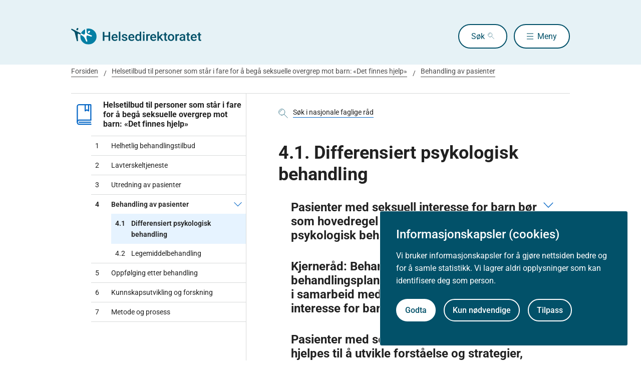

--- FILE ---
content_type: text/html
request_url: https://www.helsedirektoratet.no/faglige-rad/helsetilbud-til-personer-som-star-i-fare-for-a-bega-seksuelle-overgrep-mot-barn-det-finnes-hjelp/behandling-av-pasienter/differensiert-psykologisk-behandling
body_size: 20761
content:
<!DOCTYPE html>
<html xmlns="http://www.w3.org/1999/xhtml" xml:lang="no" lang="no" prefix="og: http://ogp.me/ns#">

<head>
  <title>Differensiert psykologisk behandling - Helsedirektoratet</title>
  <meta charset="utf-8" />
  <meta name="viewport" content="width=device-width,initial-scale=1,shrink-to-fit=no" />
  <meta name="theme-color" content="#000000" />

  <link rel="apple-touch-icon" sizes="180x180" href="/_/asset/helsedirektoratet:0000019bc1f4caa0/static/hdir_favicon.png" />
  <link rel="icon" type="image/x-icon" href="/_/asset/helsedirektoratet:0000019bc1f4caa0/static/hdir_favicon.png" />
  <link rel="shortcut icon" type="image/x-icon" href="/_/asset/helsedirektoratet:0000019bc1f4caa0/static/hdir_favicon.png" />

  <link rel="stylesheet" type="text/css" href="/_/asset/helsedirektoratet:0000019bc1f4caa0/styles/hdir.css" />

  <script type="module" src="/_/asset/helsedirektoratet:0000019bc1f4caa0/js/external-bundle.js"></script>
  <script src="/_/asset/helsedirektoratet:0000019bc1f4caa0/js/external-bundle.legacy.js" nomodule type="text/javascript"></script>

  <script type="module" src="/_/asset/helsedirektoratet:0000019bc1f4caa0/js/project-bundle.js"></script>
  <script defer src="/_/asset/helsedirektoratet:0000019bc1f4caa0/js/project-bundle.legacy.js" nomodule type="text/javascript"></script>

  <script type="module" src="/_/asset/helsedirektoratet:0000019bc1f4caa0/js/zoho.js"></script>
  <script defer src="/_/asset/helsedirektoratet:0000019bc1f4caa0/js/zoho.legacy.js" nomodule type="text/javascript"></script>

  

  <script src="https://www.google-analytics.com/analytics.js"></script>

  <script>
    window.onload = setTimeout(function () { if (location.href.indexOf('#') > -1) { location.href = location.href; } }, 400);
  </script>

  
  
  
  
  <meta name="mobile-web-app-capable" content="yes">
  <meta name="apple-mobile-web-app-status-bar-style" content="default">
  <meta name="apple-mobile-web-app-title" content="Helsedirektoratet">
  
  <meta name="Last-Modified" content="2020-12-16" />
  
    <meta name="avdeling" content="For-fagutvikling-i-spesialisthelsetjenesten" />
  
    <meta name="redaksjonskontakt" content="Annelin-Birkeland" />
  
    <meta name="fagansvarlig" content="Martin-Sjøly" />
  
    <meta name="tema-mesh-kode" content="MESH.D008605,MESH.D014754" />
  
    <meta name="innholdstype" content="Kapittel" />
  
    <meta name="sistfagligoppdatert" content="2020-12-16T00:00" />
  

<link rel="stylesheet" href="/_/asset/no.bouvet.app.cookiepanel:00000197b0751a90/css/main.css"/><!-- Google Tag Manager -->         <script>dataLayer = [];</script>
        <script>         var gtmScript = "(function(w,d,s,l,i){w[l]=w[l]||[];w[l].push({'gtm.start':     new Date().getTime(),event:'gtm.js'});var f=d.getElementsByTagName(s)[0],     j=d.createElement(s),dl=l!='dataLayer'?'&l='+l:'';j.async=true;j.src=     '//www.googletagmanager.com/gtm.js?id='+i+dl;f.parentNode.insertBefore(j,f);     })(window,document,'script','dataLayer','GTM-PBBJ6GX');";         window.__RUN_ON_COOKIE_CONSENT__ = window.__RUN_ON_COOKIE_CONSENT__ || {};         window.__RUN_ON_COOKIE_CONSENT__["com-enonic-app-google-tagmanager_disabled"] = function () {           var s = document.createElement("script");           s.id = "google-tagmanager-consent";           s.innerText = gtmScript;           document.getElementsByTagName("head")[0].appendChild(s);         }         </script>         <!-- End Google Tag Manager --><meta name="pageID" content="ec335ef4-0008-44b4-824b-208b6bd8b79b"><meta name="description">

<meta property="og:title" content="Differensiert psykologisk behandling">
<meta property="og:description">
<meta property="og:site_name" content="Helsedirektoratet">


<meta property="og:url" content="https://www.helsedirektoratet.no/faglige-rad/helsetilbud-til-personer-som-star-i-fare-for-a-bega-seksuelle-overgrep-mot-barn-det-finnes-hjelp/behandling-av-pasienter/differensiert-psykologisk-behandling">

<meta property="og:type" content="article">
<meta property="og:locale" content="no">

<meta property="og:image" content="https://www.helsedirektoratet.no/faglige-rad/helsetilbud-til-personer-som-star-i-fare-for-a-bega-seksuelle-overgrep-mot-barn-det-finnes-hjelp/behandling-av-pasienter/differensiert-psykologisk-behandling/_/attachment/inline/5f44d48e-0208-4e53-97cc-05cbb4446e8d:23b21ec69622bb4e52b9233ad2f0fc8cc9ac6f5e/hdir-logo-share-some.png">
<meta property="og:image:width" content="1200">
<meta property="og:image:height" content="630">



<meta name="twitter:card" content="summary_large_image">
<meta name="twitter:title" content="Differensiert psykologisk behandling">
<meta name="twitter:description">

<meta name="twitter:image:src" content="https://www.helsedirektoratet.no/faglige-rad/helsetilbud-til-personer-som-star-i-fare-for-a-bega-seksuelle-overgrep-mot-barn-det-finnes-hjelp/behandling-av-pasienter/differensiert-psykologisk-behandling/_/image/5f44d48e-0208-4e53-97cc-05cbb4446e8d:acf0c91916a09a75d1c1e89d806a4d16a28dd48a/block-1200-630/hdir-logo-share-some.png.jpg?quality=85">

<meta name="twitter:site" content="@Helsedir"></head>

<body><!-- Google Tag Manager (noscript) -->         <noscript><iframe name="Google Tag Manager" src="//www.googletagmanager.com/ns.html?id=GTM-PBBJ6GX"         height="0" width="0" style="display:none;visibility:hidden"></iframe></noscript>         <!-- End Google Tag Manager (noscript) -->
  <a data-skip-to-content="true" class="b-skip-to-content" href="#main" id="skip-to-article-content">Gå til hovedinnhold</a>
  <div id="globalScopeScripts"></div>
  <div id="header" data-name="Helsedirektoratet" data-links="[{&quot;name&quot;:&quot;Forebygging, diagnose og behandling&quot;,&quot;href&quot;:&quot;https://www.helsedirektoratet.no/forebygging-diagnose-og-behandling&quot;},{&quot;name&quot;:&quot;Digitalisering og e-helse&quot;,&quot;href&quot;:&quot;https://www.helsedirektoratet.no/digitalisering-og-e-helse&quot;},{&quot;name&quot;:&quot;Lov og forskrift&quot;,&quot;href&quot;:&quot;https://www.helsedirektoratet.no/lov-og-forskrift&quot;},{&quot;name&quot;:&quot;Helseberedskap&quot;,&quot;href&quot;:&quot;https://www.helsedirektoratet.no/helseberedskap&quot;},{&quot;name&quot;:&quot;Autorisasjon og spesialistutdanning&quot;,&quot;href&quot;:&quot;https://www.helsedirektoratet.no/autorisasjon-og-spesialistutdanning&quot;},{&quot;name&quot;:&quot;Tilskudd og finansiering&quot;,&quot;href&quot;:&quot;https://www.helsedirektoratet.no/tilskudd-og-finansiering&quot;},{&quot;name&quot;:&quot;Statistikk, registre og rapporter&quot;,&quot;href&quot;:&quot;https://www.helsedirektoratet.no/statistikk-registre-og-rapporter&quot;},{&quot;name&quot;:&quot;Aktuelt&quot;,&quot;href&quot;:&quot;https://www.helsedirektoratet.no/aktuelt&quot;},{&quot;name&quot;:&quot;English&quot;,&quot;href&quot;:&quot;https://www.helsedirektoratet.no/english&quot;},{&quot;name&quot;:&quot;Om Helsedirektoratet&quot;,&quot;href&quot;:&quot;https://www.helsedirektoratet.no/om-oss&quot;}]" data-example-suggestions="[&quot;Spesialistgodkjenning tannlege&quot;,&quot;Helseattest førerkort&quot;,&quot;Pakkeforløp kreft spiserør&quot;,&quot;Diabetes&quot;,&quot;Tilskudd kommunalt rusarbeid&quot;,&quot;Pakkeforløp lungekreft&quot;,&quot;Kosthold barnehage&quot;,&quot;Fysisk aktivitet demens&quot;]" data-logo-href="https://www.helsedirektoratet.no/" data-logo-links="{&quot;standard&quot;:&quot;https://www.helsedirektoratet.no/_/asset/helsedirektoratet:0000019bc1f4caa0/static/hdir_logo.svg&quot;,&quot;mobile&quot;:&quot;https://www.helsedirektoratet.no/_/asset/helsedirektoratet:0000019bc1f4caa0/static/hdir_logo_small.svg&quot;}" data-show-outer-links="false" data-show-login="false"
  >
  </div>

  <div class="l-container">
    <nav class="b-breadcrumbs b-breadcrumbs--border" aria-label="Brødsmulesti">
      <a href="https://www.helsedirektoratet.no/" class="b-breadcrumbs__link">Forsiden</a><a href="https://www.helsedirektoratet.no/faglige-rad/helsetilbud-til-personer-som-star-i-fare-for-a-bega-seksuelle-overgrep-mot-barn-det-finnes-hjelp" class="b-breadcrumbs__link">Helsetilbud til personer som står i fare for å begå seksuelle overgrep mot barn: «Det finnes hjelp»</a><a href="https://www.helsedirektoratet.no/faglige-rad/helsetilbud-til-personer-som-star-i-fare-for-a-bega-seksuelle-overgrep-mot-barn-det-finnes-hjelp/behandling-av-pasienter" class="b-breadcrumbs__link">Behandling av pasienter</a>
    </nav>

    
  </div>

  <main id="main">
    
    
    
    <div data-portal-region="main">
      
      
        
          <div data-portal-component-type="layout" class="l-container">

  <div class="l-layout">

    
    <aside class="l-hide-to-lg l-sidebar l-bleed-right">
      <div id="sectionSidebarV2" data-heading="Helsetilbud til personer som står i fare for å begå seksuelle overgrep mot barn: «Det finnes hjelp»" data-heading-url="https://www.helsedirektoratet.no/faglige-rad/helsetilbud-til-personer-som-star-i-fare-for-a-bega-seksuelle-overgrep-mot-barn-det-finnes-hjelp" data-list="[{&quot;url&quot;:&quot;/faglige-rad/helsetilbud-til-personer-som-star-i-fare-for-a-bega-seksuelle-overgrep-mot-barn-det-finnes-hjelp/helhetlig-behandlingstilbud&quot;,&quot;description&quot;:&quot;Helhetlig behandlingstilbud&quot;,&quot;title&quot;:&quot;Helhetlig behandlingstilbud &quot;,&quot;children&quot;:[],&quot;prefix&quot;:&quot;1&quot;},{&quot;url&quot;:&quot;/faglige-rad/helsetilbud-til-personer-som-star-i-fare-for-a-bega-seksuelle-overgrep-mot-barn-det-finnes-hjelp/lavterskeltjeneste&quot;,&quot;description&quot;:&quot;Lavterskeltjeneste&quot;,&quot;title&quot;:&quot;Lavterskeltjeneste&quot;,&quot;children&quot;:[],&quot;prefix&quot;:&quot;2&quot;},{&quot;url&quot;:&quot;/faglige-rad/helsetilbud-til-personer-som-star-i-fare-for-a-bega-seksuelle-overgrep-mot-barn-det-finnes-hjelp/utredning-av-pasienter&quot;,&quot;description&quot;:&quot;Utredning av pasienter&quot;,&quot;title&quot;:&quot;Utredning av pasienter&quot;,&quot;children&quot;:[],&quot;prefix&quot;:&quot;3&quot;},{&quot;url&quot;:&quot;/faglige-rad/helsetilbud-til-personer-som-star-i-fare-for-a-bega-seksuelle-overgrep-mot-barn-det-finnes-hjelp/behandling-av-pasienter&quot;,&quot;description&quot;:&quot;Behandling av pasienter&quot;,&quot;title&quot;:&quot;Behandling av pasienter&quot;,&quot;children&quot;:[{&quot;url&quot;:&quot;/faglige-rad/helsetilbud-til-personer-som-star-i-fare-for-a-bega-seksuelle-overgrep-mot-barn-det-finnes-hjelp/behandling-av-pasienter/differensiert-psykologisk-behandling&quot;,&quot;description&quot;:&quot;Differensiert psykologisk behandling&quot;,&quot;title&quot;:&quot;Differensiert psykologisk behandling&quot;,&quot;prefix&quot;:&quot;4.1&quot;,&quot;active&quot;:true},{&quot;url&quot;:&quot;/faglige-rad/helsetilbud-til-personer-som-star-i-fare-for-a-bega-seksuelle-overgrep-mot-barn-det-finnes-hjelp/behandling-av-pasienter/legemiddelbehandling&quot;,&quot;description&quot;:&quot;Legemiddelbehandling&quot;,&quot;title&quot;:&quot;Legemiddelbehandling&quot;,&quot;prefix&quot;:&quot;4.2&quot;}],&quot;prefix&quot;:&quot;4&quot;},{&quot;url&quot;:&quot;/faglige-rad/helsetilbud-til-personer-som-star-i-fare-for-a-bega-seksuelle-overgrep-mot-barn-det-finnes-hjelp/oppf%C3%B8lging-etter-behandling&quot;,&quot;description&quot;:&quot;Oppfølging etter behandling&quot;,&quot;title&quot;:&quot;Oppfølging etter behandling&quot;,&quot;children&quot;:[],&quot;prefix&quot;:&quot;5&quot;},{&quot;url&quot;:&quot;/faglige-rad/helsetilbud-til-personer-som-star-i-fare-for-a-bega-seksuelle-overgrep-mot-barn-det-finnes-hjelp/kunnskapsutvikling-og-forskning&quot;,&quot;description&quot;:&quot;Kunnskapsutvikling og forskning&quot;,&quot;title&quot;:&quot;Kunnskapsutvikling og forskning&quot;,&quot;children&quot;:[],&quot;prefix&quot;:&quot;6&quot;},{&quot;url&quot;:&quot;/faglige-rad/helsetilbud-til-personer-som-star-i-fare-for-a-bega-seksuelle-overgrep-mot-barn-det-finnes-hjelp/metode-og-prosess&quot;,&quot;description&quot;:&quot;Metode og prosess&quot;,&quot;title&quot;:&quot;Metode og prosess&quot;,&quot;children&quot;:[],&quot;prefix&quot;:&quot;7&quot;}]" data-icon="https://www.helsedirektoratet.no/_/asset/helsedirektoratet:0000019bc1f4caa0/static/icons/retningslinjer_veiledere_faglige_rad.svg" data-icon-alt-text="faglig-rad">
      </div>
    </aside>

    <div class="l-article" id="article">
      <div class="b-chapter-hero l-mb-1">
        <!-- Malgruppe selector button -->
        

        <!-- Main search -->
        <div id="product-search" data-label="nasjonale faglige råd" data-content-id="85220d0d-dae2-4150-8481-302a098305ce" data-collapsed="false" data-flatTree="[]" data-endpoint="https://www.helsedirektoratet.no/faglige-rad/helsetilbud-til-personer-som-star-i-fare-for-a-bega-seksuelle-overgrep-mot-barn-det-finnes-hjelp/behandling-av-pasienter/differensiert-psykologisk-behandling/_/service/helsedirektoratet/realtimesearch">
        </div>

        <!-- Dialog box (smaller screens) -->
        <div id="sectionSidebarV2Dialog" class="l-hide-from-lg" data-heading="Helsetilbud til personer som står i fare for å begå seksuelle overgrep mot barn: «Det finnes hjelp»" data-heading-url="https://www.helsedirektoratet.no/faglige-rad/helsetilbud-til-personer-som-star-i-fare-for-a-bega-seksuelle-overgrep-mot-barn-det-finnes-hjelp" data-list="[{&quot;url&quot;:&quot;/faglige-rad/helsetilbud-til-personer-som-star-i-fare-for-a-bega-seksuelle-overgrep-mot-barn-det-finnes-hjelp/helhetlig-behandlingstilbud&quot;,&quot;description&quot;:&quot;Helhetlig behandlingstilbud&quot;,&quot;title&quot;:&quot;Helhetlig behandlingstilbud &quot;,&quot;children&quot;:[],&quot;prefix&quot;:&quot;1&quot;},{&quot;url&quot;:&quot;/faglige-rad/helsetilbud-til-personer-som-star-i-fare-for-a-bega-seksuelle-overgrep-mot-barn-det-finnes-hjelp/lavterskeltjeneste&quot;,&quot;description&quot;:&quot;Lavterskeltjeneste&quot;,&quot;title&quot;:&quot;Lavterskeltjeneste&quot;,&quot;children&quot;:[],&quot;prefix&quot;:&quot;2&quot;},{&quot;url&quot;:&quot;/faglige-rad/helsetilbud-til-personer-som-star-i-fare-for-a-bega-seksuelle-overgrep-mot-barn-det-finnes-hjelp/utredning-av-pasienter&quot;,&quot;description&quot;:&quot;Utredning av pasienter&quot;,&quot;title&quot;:&quot;Utredning av pasienter&quot;,&quot;children&quot;:[],&quot;prefix&quot;:&quot;3&quot;},{&quot;url&quot;:&quot;/faglige-rad/helsetilbud-til-personer-som-star-i-fare-for-a-bega-seksuelle-overgrep-mot-barn-det-finnes-hjelp/behandling-av-pasienter&quot;,&quot;description&quot;:&quot;Behandling av pasienter&quot;,&quot;title&quot;:&quot;Behandling av pasienter&quot;,&quot;children&quot;:[{&quot;url&quot;:&quot;/faglige-rad/helsetilbud-til-personer-som-star-i-fare-for-a-bega-seksuelle-overgrep-mot-barn-det-finnes-hjelp/behandling-av-pasienter/differensiert-psykologisk-behandling&quot;,&quot;description&quot;:&quot;Differensiert psykologisk behandling&quot;,&quot;title&quot;:&quot;Differensiert psykologisk behandling&quot;,&quot;prefix&quot;:&quot;4.1&quot;,&quot;active&quot;:true},{&quot;url&quot;:&quot;/faglige-rad/helsetilbud-til-personer-som-star-i-fare-for-a-bega-seksuelle-overgrep-mot-barn-det-finnes-hjelp/behandling-av-pasienter/legemiddelbehandling&quot;,&quot;description&quot;:&quot;Legemiddelbehandling&quot;,&quot;title&quot;:&quot;Legemiddelbehandling&quot;,&quot;prefix&quot;:&quot;4.2&quot;}],&quot;prefix&quot;:&quot;4&quot;},{&quot;url&quot;:&quot;/faglige-rad/helsetilbud-til-personer-som-star-i-fare-for-a-bega-seksuelle-overgrep-mot-barn-det-finnes-hjelp/oppf%C3%B8lging-etter-behandling&quot;,&quot;description&quot;:&quot;Oppfølging etter behandling&quot;,&quot;title&quot;:&quot;Oppfølging etter behandling&quot;,&quot;children&quot;:[],&quot;prefix&quot;:&quot;5&quot;},{&quot;url&quot;:&quot;/faglige-rad/helsetilbud-til-personer-som-star-i-fare-for-a-bega-seksuelle-overgrep-mot-barn-det-finnes-hjelp/kunnskapsutvikling-og-forskning&quot;,&quot;description&quot;:&quot;Kunnskapsutvikling og forskning&quot;,&quot;title&quot;:&quot;Kunnskapsutvikling og forskning&quot;,&quot;children&quot;:[],&quot;prefix&quot;:&quot;6&quot;},{&quot;url&quot;:&quot;/faglige-rad/helsetilbud-til-personer-som-star-i-fare-for-a-bega-seksuelle-overgrep-mot-barn-det-finnes-hjelp/metode-og-prosess&quot;,&quot;description&quot;:&quot;Metode og prosess&quot;,&quot;title&quot;:&quot;Metode og prosess&quot;,&quot;children&quot;:[],&quot;prefix&quot;:&quot;7&quot;}]" data-icon="https://www.helsedirektoratet.no/_/asset/helsedirektoratet:0000019bc1f4caa0/static/icons/retningslinjer_veiledere_faglige_rad.svg" data-icon-alt-text="faglig-rad" data-root-type="faglig-rad">
        </div>

        <!-- Hero heading (semantisk korrekt, uten div inni h1) -->
        
          <h1 class="b-chapter-hero__heading h1 l-mb-1">
            4.1. Differensiert psykologisk behandling
          </h1>
        
        

        
        <div data-portal-region="title" class="l-mb-2">
          
        </div>

        
  


        
      </div>

      

      

      
        <!-- If the children is a seksjon -->
        

        <!-- If the children is a leaf node (anbefaling and others) -->
        <div class="b-collapsible b-collapsible--background" data-parent-id="pasienter-med-seksuell-interesse-for-barn-bor-som-hovedregel-tilbys-differensiert-psykologisk-behandling">
          <button class="b-collapsible__button b-collapsible__button--tag" aria-expanded="false" aria-controls="pasienter-med-seksuell-interesse-for-barn-bor-som-hovedregel-tilbys-differensiert-psykologisk-behandling">
            <span class="b-collapsible__heading h2" role="heading" aria-level="2">Pasienter med seksuell interesse for barn bør som hovedregel tilbys differensiert psykologisk behandling </span>
            
          </button>

          <div id="pasienter-med-seksuell-interesse-for-barn-bor-som-hovedregel-tilbys-differensiert-psykologisk-behandling" class="b-collapsible__content" aria-hidden="true" hidden="">
            <!-- Sterk -->
            
              
                <button class="b-collapsible__tag" aria-expanded="false" aria-controls="fbf8f24e-d418-556d-bbf3-2353b4aba61d">
                  <span>Råd</span>
                </button>
                <div class="b-collapsible__tag-content" id="fbf8f24e-d418-556d-bbf3-2353b4aba61d">Nasjonale faglige råd blir gitt på områder med lite faglig uenighet, men der det likevel er behov for å gi nasjonale råd og praktiske eksempler. Uttrykk som brukes er &quot;bør&quot; eller &quot;kan&quot;, og &quot;anbefaler&quot; eller &quot;foreslår&quot;. Dersom rådet er så klart faglig forankret at det sjelden er forsvarlig ikke å følge det, brukes uttrykkene &quot;skal&quot; og &quot;må&quot;.</div>
              
              
            

            
              
                
  
  


  <!-- Tekst Anbefaling -->
  <div class="t-body-text">
    <p>Differensiert behandling bør baseres på en vurdering av deres behov og en vurdering av grad av risiko for at pasientene skal begå seksuelle overgrep mot barn.&nbsp;</p><p>Rådene i dette kapittelet&nbsp;er basert på behandlingsopplegget til «Stand Strong, Walk Tall: Prehabilitation for a Better Future».&nbsp;</p><p>Følgende tre&nbsp;kjerneråd antas som nødvendige for alle pasienter:&nbsp;</p><ul>	<li><a href="https://www.helsedirektoratet.no/faglige-rad/helsetilbud-til-personer-som-star-i-fare-for-a-bega-seksuelle-overgrep-mot-barn-det-finnes-hjelp/behandling-av-pasienter/differensiert-psykologisk-behandling/kjernerad-behandler-skal-utarbeide-en-behandlingsplan-med-klare-intervensjonsmal-i-samarbeid-med-pasienten-som-har-seksuell-interesse-for-barn">Kjerneråd: Behandler skal utarbeide en behandlingsplan med klare intervensjonsmål i samarbeid med pasienten</a></li>	<li><a href="https://www.helsedirektoratet.no/faglige-rad/helsetilbud-til-personer-som-star-i-fare-for-a-bega-seksuelle-overgrep-mot-barn-det-finnes-hjelp/behandling-av-pasienter/differensiert-psykologisk-behandling/kjernerad-pasienter-med-seksuell-interesse-for-barn-bor-fa-hjelp-til-a-utvikle-en-livsplan-basert-pa-egne-styrker-og-verdier">Kjerneråd: Pasienten bør få hjelp til å utvikle en livsplan basert på egne styrker og verdier</a></li>	<li><a href="https://www.helsedirektoratet.no/faglige-rad/helsetilbud-til-personer-som-star-i-fare-for-a-bega-seksuelle-overgrep-mot-barn-det-finnes-hjelp/behandling-av-pasienter/differensiert-psykologisk-behandling/kjernerad-pasienter-med-seksuell-interesse-for-barn-bor-bli-evaluert-etter-at-behandlingen-er-gjennomfort">Kjerneråd: Pasientens endringer bør bli evaluert etter at behandlingen er gjennomført</a></li></ul><p>Basert på resultatet av utredningen og individuell kasusformulering, velges&nbsp;de&nbsp;relevante øvrige rådene for den aktuelle pasienten.&nbsp;&nbsp;&nbsp;</p><p>Psykologiske intervensjoner understøttes av flere teoretiske modeller og rammeverk. De&nbsp;overordnende er kognitiv atferdsteori og terapi, Risk Needs Responsitivity (RNR),&nbsp;Good Lives Model (GLM), selvregulering prosessmodell for seksuelle overgrep og traumeinformerte omsorgsprinsipper.</p><p>Behandling av psykiske lidelser, spesielt angst og depresjoner, vil for enkelte av pasientene være nødvendig. Ordinær behandlingstilnærming til angst og depresjoner benyttes.</p>
  </div>

  <!-- Behandlinger -->
  

  <!-- Praktisk -->
  
    <div class="b-collapsible b-collapsible--small">
      <button class="b-collapsible__button b-collapsible__button--small" aria-expanded="false" aria-controls="pasienter-med-seksuell-interesse-for-barn-bor-som-hovedregel-tilbys-differensiert-psykologisk-behandling-praktisk-informasjon">

        

        

        <div>
          
          <h3 class="b-collapsible__heading">Praktisk informasjon</h3>
        </div>

        

        

        

      </button>

      <div id="pasienter-med-seksuell-interesse-for-barn-bor-som-hovedregel-tilbys-differensiert-psykologisk-behandling-praktisk-informasjon" aria-hidden="true" class="b-collapsible__content t-body-text" hidden=""><p>Dette rådet er basert på&nbsp;behandlingsopplegget til «Stand Strong, Walk Tall: Prehabilitation for a Better Future». For mer informasjon om konkrete behandlingsteknikker og intervensjonsmetoder, se&nbsp;«Stand Strong, Walk Tall: Prehabilitation for a Better Future - Clinician's guide».</p><p>Både lavterskeltjenesten&nbsp;og den påfølgende behandlingen må tilrettelegge for innsamling av informasjon som gir beslutningsgrunnlag&nbsp;for en individuell vurdering av hvilke behandlingsbehov og risikofaktorer som foreligger.</p><p>På bakgrunn av dette tilbys en behandlingsplan basert på kjerneråd og råd som er særlig tilpasset pasientens behov. Det innebærer at behandlingstilbudet kan innbefatte supplerende behandling også fra andre behandlingsmodeller eller behandlingsteder.&nbsp;For eksempel kan behandlingen suppleres med kunnskap fra&nbsp;rus- og avhengighetsbehandling, behandling av tvangstanker eller TF-CBT.</p><p>Sexologisk&nbsp;fokus og&nbsp;motiverende&nbsp;intervju-tilnærming (MI) i behandlingsprogrammet er nødvendig.&nbsp;</p><p>Chistofferson et al (2020) omtaler sexologiske aspekter&nbsp;i modulene&nbsp;«Understanding and living with my attractions», «Understanding harmful sexual behaviour» og&nbsp;«Managing my sexual attractions and finding pleasure.» <a href="https://www.helsedirektoratet.no/faglige-rad/helsetilbud-til-personer-som-star-i-fare-for-a-bega-seksuelle-overgrep-mot-barn-det-finnes-hjelp/helhetlig-behandlingstilbud/helsetilbudet-til-personer-som-st%C3%A5r-i-fare-for-%C3%A5-beg%C3%A5-seksuelle-overgrep-mot-barn-b%C3%B8r-v%C3%A6re-enhetlig/SSWT%20Phase%20One%20-%20Executive%20Summary.pdf" target="_blank">Se deres sammendrag av behandlingstilnærmingen.</a></p><p><a href="https://www.helsedirektoratet.no/faglige-rad/helsetilbud-til-personer-som-star-i-fare-for-a-bega-seksuelle-overgrep-mot-barn-det-finnes-hjelp/behandling-av-pasienter/differensiert-psykologisk-behandling/pasienter-med-seksuell-interesse-for-barn-bor-som-hovedregel-tilbys-differensiert-psykologisk-behandling/Lavterskeltjenesten%20-%20Fokusomr%C3%A5der%20om%20seksualitet%20i%20behandlingsprogrammet.pdf" target="_blank">Se også dokumentet «Forslag til fokusområder om&nbsp;seksualitet i behandlingsrommet».</a></p><h3>RNR-prinsippene</h3><p>Risikoprinsippet (RNR) bør ivaretas etter tilpasset behandlingsintensitet og risiko.&nbsp;Samtidig bør behandlingen rettes&nbsp;mot&nbsp;behovene pasienten har, deriblant mulig risiko&nbsp;for å handle på sin seksuelle interesse for barn.&nbsp;Pasienter med lav risiko tilbys en lav-intensiv behandling og sluses raskere gjennom&nbsp;behandlingen enn personer med høyere risiko.&nbsp;</p></div>
    </div>
  
  <!-- Begrunnelse -->
  
    <div class="b-collapsible b-collapsible--small">
      <button class="b-collapsible__button b-collapsible__button--small" aria-expanded="false" aria-controls="pasienter-med-seksuell-interesse-for-barn-bor-som-hovedregel-tilbys-differensiert-psykologisk-behandling-begrunnelse">

        

        <div>
          
          <h3 class="b-collapsible__heading">Begrunnelse</h3>
        </div>

        

        

      </button>

      <div id="pasienter-med-seksuell-interesse-for-barn-bor-som-hovedregel-tilbys-differensiert-psykologisk-behandling-begrunnelse" aria-hidden="false" class="b-collapsible__content"
        hidden="">
        

        <!-- Sammendrag -->
        
          <div class="b-toggle-content l-mb-2" id="about-text">
            <div class="b-toggle-content__text t-body-text"><p>Kunnskapsgrunnlaget for behandlingen er hentet fra forskning på virksomme elementer i forebygging av tilbakefall blant personer dømt for seksuallovbrudd, supplert med det som per i dag fins av kunnskap om kjennetegn ved og behov hos personer med seksuell interesse for barn som ikke har begått overgrep. (Cantor&nbsp;&amp; McPhail&nbsp;2016, Cohen et al. 2017, Dennis et al. 2012, Långstrøm et al. 2013)</p><p>Kunnskapskildene&nbsp;tilsier at behandlingen må ta utgangspunkt i en helhetlig forståelse av pasientens sosiale, kulturelle og identitetsmessige forhold.</p><p>RNR-prinsippene er en såpass godt dokumentert tilnærming&nbsp;at det også for denne målgruppen&nbsp;vil være&nbsp;en god kunnskapskilde i utformingen av å håndtere risiko.</p><p>Kunnskapsgrunnlaget er i stadig utvikling og behandlingen må kontinuerlig justeres for å være i takt med faglige utviklingen på feltet.</p></div>
            <button class="b-button b-button--secondary b-toggle-content__button">Les hele</button>
          </div>
        

        <!-- Vurdering -->
        

        <!-- Pico -->
        

        <!-- Referanse -->
        
        
          <div class="b-collapsible b-collapsible--small">
            <button
              aria-controls="pasienter-med-seksuell-interesse-for-barn-bor-som-hovedregel-tilbys-differensiert-psykologisk-behandling-referanser" aria-expanded="false" class="b-collapsible__button b-collapsible__button--small">
              
              <h4 class="b-collapsible__heading normal">Referanser</h4>
            </button>
            <div id="pasienter-med-seksuell-interesse-for-barn-bor-som-hovedregel-tilbys-differensiert-psykologisk-behandling-referanser" aria-hidden="true"
              class="b-collapsible__content" hidden="hidden">
              
                <p>
                  <cite style="font-style:inherit">
                    
                    Christofferson, S., Willis, G., Cording, J., Waitoka, W. (2020). Stand Strong, Walk Tall: Prehabilitation for a Better Future. A Sexual Abuse Prevention Project. 
                  </cite>
                </p>
              
                <p>
                  <cite style="font-style:inherit">
                    
                    Cantor, J. &amp; McPhail, I (2016). Non-Offending pedophiles. Current Sexual Health Reports, 8, 121–128. 
                  </cite>
                </p>
              
                <p>
                  <cite style="font-style:inherit">
                    
                    Cohen et al. (2017) Comparison of Self-Identified Minor-Attracted Persons Who Have and Have Not Successfully Refrained From Sexual Activity With Children . https://www.tandfonline.com/doi/abs/10.1080/0092623X.2017.1377129?journalCode=usmt20. 
                  </cite>
                </p>
              
                <p>
                  <cite style="font-style:inherit">
                    
                    Dennis JA, Khan O, Ferriter M, Huband N, Powney MJ, Duggan C. Psychological interventions for adults who have sexually offended or are at risk of offending. Cochrane Database of Systematic Reviews 2012, Issue 12. Art. No.: CD007507. DOI: 10.1002/14651858.CD007507.pub2. https://www.cochranelibrary.com/cdsr/doi/10.1002/14651858.CD007507.pub2/full. 
                  </cite>
                </p>
              
                <p>
                  <cite style="font-style:inherit">
                    
                    Långstrøm N, Enebrink P, Laurén E-M et al. Preventing sexual abusers of children from reoffending: systematic review of medical and psychological interventions. BMJ 2013;347:f4630. doi: 10.1136/bmj.f4630. https://www.bmj.com/content/347/bmj.f4630.long. 
                  </cite>
                </p>
              
            </div>

            
            
          </div>
        
      </div>
    </div>
  

  <!-- Informasjon til pasienten -->
  

              
              
            

            
          </div>

          <div class="b-collapsible__footer">
            <button class="b-collapsible__button b-button b-button--secondary" aria-expanded="false" hidden="" aria-controls="pasienter-med-seksuell-interesse-for-barn-bor-som-hovedregel-tilbys-differensiert-psykologisk-behandling">Lukk</button>
            <div class="b-collapsible__meta-date">
              Siste faglige endring:
                16. desember 2020
              <span class="hide-mobile">&nbsp;&nbsp;|&nbsp;&nbsp;</span><a href="https://www.helsedirektoratet.no/faglige-rad/helsetilbud-til-personer-som-star-i-fare-for-a-bega-seksuelle-overgrep-mot-barn-det-finnes-hjelp/behandling-av-pasienter/differensiert-psykologisk-behandling/pasienter-med-seksuell-interesse-for-barn-bor-som-hovedregel-tilbys-differensiert-psykologisk-behandling?tidligere-versjoner" class="b-page-meta__link">Se tidligere versjoner</a>
            </div>
          </div>
        </div>
      

      
        <!-- If the children is a seksjon -->
        

        <!-- If the children is a leaf node (anbefaling and others) -->
        <div class="b-collapsible b-collapsible--background" data-parent-id="kjernerad-behandler-skal-utarbeide-en-behandlingsplan-med-klare-intervensjonsmal-i-samarbeid-med-pasienten-som-har-seksuell-interesse-for-barn">
          <button class="b-collapsible__button b-collapsible__button--tag" aria-expanded="false" aria-controls="kjernerad-behandler-skal-utarbeide-en-behandlingsplan-med-klare-intervensjonsmal-i-samarbeid-med-pasienten-som-har-seksuell-interesse-for-barn">
            <span class="b-collapsible__heading h2" role="heading" aria-level="2">Kjerneråd: Behandler skal utarbeide en behandlingsplan med klare intervensjonsmål i samarbeid med pasienten som har seksuell interesse for barn</span>
            
          </button>

          <div id="kjernerad-behandler-skal-utarbeide-en-behandlingsplan-med-klare-intervensjonsmal-i-samarbeid-med-pasienten-som-har-seksuell-interesse-for-barn" class="b-collapsible__content" aria-hidden="true" hidden="">
            <!-- Sterk -->
            
              
                <button class="b-collapsible__tag" aria-expanded="false" aria-controls="fbf8f24e-d418-556d-bbf3-2353b4aba61d">
                  <span>Råd</span>
                </button>
                <div class="b-collapsible__tag-content" id="fbf8f24e-d418-556d-bbf3-2353b4aba61d">Nasjonale faglige råd blir gitt på områder med lite faglig uenighet, men der det likevel er behov for å gi nasjonale råd og praktiske eksempler. Uttrykk som brukes er &quot;bør&quot; eller &quot;kan&quot;, og &quot;anbefaler&quot; eller &quot;foreslår&quot;. Dersom rådet er så klart faglig forankret at det sjelden er forsvarlig ikke å følge det, brukes uttrykkene &quot;skal&quot; og &quot;må&quot;.</div>
              
              
            

            
              
                
  
  


  <!-- Tekst Anbefaling -->
  <div class="t-body-text">
    <p>Intervensjonen «Det finnes hjelp» bør utarbeides slik at behandlingen til pasienten med seksuell interesse for barn, har klare mål basert på resultatet av utredningen og en individuell kasusformulering.&nbsp;Dette bør gjenspeiles i behandlingsplanen.</p><ul></ul><p>En individuell kasusformulering er en<strong>&nbsp;</strong>fortløpende og åpen prosess der behandleren strukturerer sin informasjon om pasienten for å få frem det særegne i pasientens problemer og hvordan problemene blir opprettholdt<strong>&nbsp;</strong>(Johnson &amp; Tarrier 2015).</p><p>Målene for behandlingen skal dekkes av de ulike faglige&nbsp;rådene i kapittelet om <a href="https://www.helsedirektoratet.no/faglige-rad/helsetilbud-til-personer-som-star-i-fare-for-a-bega-seksuelle-overgrep-mot-barn-det-finnes-hjelp/behandling-av-pasienter/differensiert-psykologisk-behandling">differensiert psykologisk behandling</a>.</p><p>Målene for en slik behandling etter «Det finnes hjelp-modellen»&nbsp;kan være:</p><ol>	<li>Identifisere intervensjonsmål. <a href="https://www.helsedirektoratet.no/faglige-rad/helsetilbud-til-personer-som-star-i-fare-for-a-bega-seksuelle-overgrep-mot-barn-det-finnes-hjelp/behandling-av-pasienter/differensiert-psykologisk-behandling/kjernerad-behandler-skal-utarbeide-en-behandlingsplan-med-klare-intervensjonsmal-i-samarbeid-med-pasienten-som-har-seksuell-interesse-for-barn/Eksempel%20-%20Behandlingsm%C3%A5l%20etter%20GLMplan.pdf">Se eksempel på behandlingsmål etter Good Lives Model.</a></li>	<li>Utvikle intervensjonsplan, inkludert identifisering av relevante moduler i differensiert psykologisk behandling. <a href="https://www.helsedirektoratet.no/faglige-rad/helsetilbud-til-personer-som-star-i-fare-for-a-bega-seksuelle-overgrep-mot-barn-det-finnes-hjelp/behandling-av-pasienter/differensiert-psykologisk-behandling/kjernerad-behandler-skal-utarbeide-en-behandlingsplan-med-klare-intervensjonsmal-i-samarbeid-med-pasienten-som-har-seksuell-interesse-for-barn/Eksempel%20-%20Intervensjonsplan%20med%20terapimoduler.pdf">Se eksempel på intervensjonsplan.</a></li>	<li>Introdusere<strong>&nbsp;</strong>Session Rating Scale&nbsp;(SRS)&nbsp; og Outcome Rating Scale&nbsp;(ORS). Se gjerne klinisk veiledning på side 19 i&nbsp;«Stand Strong, Walk Tall: Prehabilitation for a Better Future - Clinician's Guide».</li></ol><p>Det er viktig å finne en tilbakemeldingsform som passer for pasienten.&nbsp;</p>
  </div>

  <!-- Behandlinger -->
  

  <!-- Praktisk -->
  
    <div class="b-collapsible b-collapsible--small">
      <button class="b-collapsible__button b-collapsible__button--small" aria-expanded="false" aria-controls="kjernerad-behandler-skal-utarbeide-en-behandlingsplan-med-klare-intervensjonsmal-i-samarbeid-med-pasienten-som-har-seksuell-interesse-for-barn-praktisk-informasjon">

        

        

        <div>
          
          <h3 class="b-collapsible__heading">Praktisk informasjon</h3>
        </div>

        

        

        

      </button>

      <div id="kjernerad-behandler-skal-utarbeide-en-behandlingsplan-med-klare-intervensjonsmal-i-samarbeid-med-pasienten-som-har-seksuell-interesse-for-barn-praktisk-informasjon" aria-hidden="true" class="b-collapsible__content t-body-text" hidden=""><h3>Behandlingsplan</h3><p>En behandlingsplan utvikles i samarbeid mellom behandler og pasient. Selv om planen kan endres gjennom behandlingen bør den bygge på prinsippene som beskrevet i&nbsp;Good Lives&nbsp;Model og utredningen av pasientens behov og risiko for skadelig seksuelle handlinger.</p><p><a href="https://www.helsedirektoratet.no/pakkeforlop/psykoselidelser-inkludert-mistanke-om-psykoseutvikling-barn-unge-og-voksne/behandling-og-oppfolging-psykose-pakkeforlop/planlegging-av-behandling">Se avsnittet om «behandlingsplan»&nbsp;utarbeidet av Helsedirektoratet, for ytterligere informasjon og eksempler om hvordan den kan utarbeides</a>.</p><h3>Kasusformulering</h3><p>Formuleringen gir grunnlag for en behandlingsplan, men er også et slags kompass terapeuten kan benytte underveis i samarbeidet med pasienten. Formuleringen tjener som en ramme for å se pasientens problemer i en meningsfull sammenheng.</p><p><strong>En kasusformulering kan inneholde følgende punkter:</strong></p><ul>	<li>En liste over pasientens grunner til å søke hjelp - hvorfor har de oppsøkt tjenesten? Det kan være bekymring for egen seksuelle tiltrekning til barn og/eller uønskede seksuelle lyster (urges), eller at de føler seg frakoblet fra familie og venner og ønsker å åpne seg for dem, eller at de har lastet ned overgrepsmateriale og ønsker hjelp til å slutte, etc.</li>	<li>Tydeliggjøre kliniske fenomener (mønstre), inkludert diagnose/diagnoser, hvis relevant</li>	<li>Hypoteser om mulige årsaker til det pasienten søker hjelp for (distale og proksimale, eller disponerende og utløsende)</li>	<li>Forsterkende eller opprettholdende faktorer – dette kan være tanker/oppfatninger, atferd og/eller sosiale/kontekstuelle faktorer</li>	<li>Ressurser/beskyttende faktorer som har betydning for grunnene til at pasienten søkte hjelp, og som kan forebygge at pasienten handler på sin seksuelle tiltrekning til barn</li></ul><p>Terapeut og pasient drøfter sammenhengen mellom elementene i kasusformuleringen.&nbsp;</p></div>
    </div>
  
  <!-- Begrunnelse -->
  
    <div class="b-collapsible b-collapsible--small">
      <button class="b-collapsible__button b-collapsible__button--small" aria-expanded="false" aria-controls="kjernerad-behandler-skal-utarbeide-en-behandlingsplan-med-klare-intervensjonsmal-i-samarbeid-med-pasienten-som-har-seksuell-interesse-for-barn-begrunnelse">

        

        <div>
          
          <h3 class="b-collapsible__heading">Begrunnelse</h3>
        </div>

        

        

      </button>

      <div id="kjernerad-behandler-skal-utarbeide-en-behandlingsplan-med-klare-intervensjonsmal-i-samarbeid-med-pasienten-som-har-seksuell-interesse-for-barn-begrunnelse" aria-hidden="false" class="b-collapsible__content"
        hidden="">
        

        <!-- Sammendrag -->
        
          <div class="b-toggle-content l-mb-2" id="about-text">
            <div class="b-toggle-content__text t-body-text"><p>En felles forståelse av mål for behandlingen gjør det enklere å utarbeide klare intervensjonsmål og dermed bedre effekten av behandlingen.</p><p>Evaluering av behandlingstilbud til personer i fare for på begå skadelige seksuelle handlinger viser at manglende effekt blant annet kan ha sammenheng med at behandlingen ikke fokuserer på de relevante kliniske problemstillingene.&nbsp;</p><p>Denne modulen&nbsp;er en del av behandlingsopplegget til «Stand Strong, Walk Tall: Prehabilitation for a Better Future».</p></div>
            <button class="b-button b-button--secondary b-toggle-content__button">Les hele</button>
          </div>
        

        <!-- Vurdering -->
        

        <!-- Pico -->
        

        <!-- Referanse -->
        
        
          <div class="b-collapsible b-collapsible--small">
            <button
              aria-controls="kjernerad-behandler-skal-utarbeide-en-behandlingsplan-med-klare-intervensjonsmal-i-samarbeid-med-pasienten-som-har-seksuell-interesse-for-barn-referanser" aria-expanded="false" class="b-collapsible__button b-collapsible__button--small">
              
              <h4 class="b-collapsible__heading normal">Referanser</h4>
            </button>
            <div id="kjernerad-behandler-skal-utarbeide-en-behandlingsplan-med-klare-intervensjonsmal-i-samarbeid-med-pasienten-som-har-seksuell-interesse-for-barn-referanser" aria-hidden="true"
              class="b-collapsible__content" hidden="hidden">
              
                <p>
                  <cite style="font-style:inherit">
                    
                    Johnson, J., Tarrier, N. (2015) Case Formulation in Cognitive Behaviour Therapy: The Treatment of Challenging and Complex. 
                  </cite>
                </p>
              
                <p>
                  <cite style="font-style:inherit">
                    
                    Christofferson, S., Willis, G., Cording, J., Waitoka, W. (2020). Stand Strong, Walk Tall: Prehabilitation for a Better Future. A Sexual Abuse Prevention Project. 
                  </cite>
                </p>
              
            </div>

            
            
          </div>
        
      </div>
    </div>
  

  <!-- Informasjon til pasienten -->
  

              
              
            

            
          </div>

          <div class="b-collapsible__footer">
            <button class="b-collapsible__button b-button b-button--secondary" aria-expanded="false" hidden="" aria-controls="kjernerad-behandler-skal-utarbeide-en-behandlingsplan-med-klare-intervensjonsmal-i-samarbeid-med-pasienten-som-har-seksuell-interesse-for-barn">Lukk</button>
            <div class="b-collapsible__meta-date">
              Siste faglige endring:
                16. desember 2020
              <span class="hide-mobile">&nbsp;&nbsp;|&nbsp;&nbsp;</span><a href="https://www.helsedirektoratet.no/faglige-rad/helsetilbud-til-personer-som-star-i-fare-for-a-bega-seksuelle-overgrep-mot-barn-det-finnes-hjelp/behandling-av-pasienter/differensiert-psykologisk-behandling/kjernerad-behandler-skal-utarbeide-en-behandlingsplan-med-klare-intervensjonsmal-i-samarbeid-med-pasienten-som-har-seksuell-interesse-for-barn?tidligere-versjoner" class="b-page-meta__link">Se tidligere versjoner</a>
            </div>
          </div>
        </div>
      

      
        <!-- If the children is a seksjon -->
        

        <!-- If the children is a leaf node (anbefaling and others) -->
        <div class="b-collapsible b-collapsible--background" data-parent-id="pasienter-med-seksuell-interesse-for-barn-bor-hjelpes-til-a-utvikle-forstaelse-og-strategier-for-a-unnga-a-handle-pa-sin-seksuelle-tiltrekning">
          <button class="b-collapsible__button b-collapsible__button--tag" aria-expanded="false" aria-controls="pasienter-med-seksuell-interesse-for-barn-bor-hjelpes-til-a-utvikle-forstaelse-og-strategier-for-a-unnga-a-handle-pa-sin-seksuelle-tiltrekning">
            <span class="b-collapsible__heading h2" role="heading" aria-level="2">Pasienter med seksuell interesse for barn bør hjelpes til å utvikle forståelse og strategier, for å unngå å handle på sin seksuelle tiltrekning</span>
            
          </button>

          <div id="pasienter-med-seksuell-interesse-for-barn-bor-hjelpes-til-a-utvikle-forstaelse-og-strategier-for-a-unnga-a-handle-pa-sin-seksuelle-tiltrekning" class="b-collapsible__content" aria-hidden="true" hidden="">
            <!-- Sterk -->
            
              
                <button class="b-collapsible__tag" aria-expanded="false" aria-controls="fbf8f24e-d418-556d-bbf3-2353b4aba61d">
                  <span>Råd</span>
                </button>
                <div class="b-collapsible__tag-content" id="fbf8f24e-d418-556d-bbf3-2353b4aba61d">Nasjonale faglige råd blir gitt på områder med lite faglig uenighet, men der det likevel er behov for å gi nasjonale råd og praktiske eksempler. Uttrykk som brukes er &quot;bør&quot; eller &quot;kan&quot;, og &quot;anbefaler&quot; eller &quot;foreslår&quot;. Dersom rådet er så klart faglig forankret at det sjelden er forsvarlig ikke å følge det, brukes uttrykkene &quot;skal&quot; og &quot;må&quot;.</div>
              
              
            

            
              
                
  
  


  <!-- Tekst Anbefaling -->
  <div class="t-body-text">
    <p>Behandlingen bør ta utgangspunkt i en kartlegging av pasientenes type og intensitet av seksuelle preferanser og tilrettelegge for at de får en større forståelse og bedre strategier for forvalte sin seksualitet.</p><p>Dette behandlingselementet formidler fagkunnskap til pasienten om hvordan seksuell interesse kan forstås, og at seksuelle tanker, tiltrekning og impulser ikke er det samme som atferd/handlinger. Uavhengig av hva slags type seksuell tiltrekning man opplever, kan man lære seg å håndtere sine seksuelle impulser og kontrollere egen atferd.</p><p>Som behandler er oppgaven å få pasienten til å få kunnskapsbasert&nbsp;informasjon om tiltrekning til barn og mindreårige, og en selvaksept for situasjonen pasienten er i. Behandler skal også utforske pasientens opplevelser av stigma og hvordan håndtere det.</p><p>Mål&nbsp;for en slik behandling kan være:</p><ol>	<li>Lære pasienten om nåværende kunnskap om&nbsp;tiltrekning til mindreårige</li>	<li>Forsterke selvaksept</li>	<li>Utforske pasientens erfaringer med stigma og strategier for å håndtere stigma</li></ol><ul></ul>
  </div>

  <!-- Behandlinger -->
  

  <!-- Praktisk -->
  
    <div class="b-collapsible b-collapsible--small">
      <button class="b-collapsible__button b-collapsible__button--small" aria-expanded="false" aria-controls="pasienter-med-seksuell-interesse-for-barn-bor-hjelpes-til-a-utvikle-forstaelse-og-strategier-for-a-unnga-a-handle-pa-sin-seksuelle-tiltrekning-praktisk-informasjon">

        

        

        <div>
          
          <h3 class="b-collapsible__heading">Praktisk informasjon</h3>
        </div>

        

        

        

      </button>

      <div id="pasienter-med-seksuell-interesse-for-barn-bor-hjelpes-til-a-utvikle-forstaelse-og-strategier-for-a-unnga-a-handle-pa-sin-seksuelle-tiltrekning-praktisk-informasjon" aria-hidden="true" class="b-collapsible__content t-body-text" hidden=""><p>Dette rådet er basert på&nbsp;behandlingsopplegget til «Stand Strong, Walk Tall: Prehabilitation for a Better Future». For mer informasjon om konkrete behandlingsteknikker og intervensjonsmetoder, se&nbsp;«Stand Strong, Walk Tall: Prehabilitation for a Better Future - Clinician's guide».</p><p>Behandler kan benytte seg av CBT-basert psykoedukasjon med eksempler på temaer:</p><ul>	<li>tanker/impulser er ikke oppførsel</li>	<li>nåværende forståelse angående pedofile interesser</li>	<li>utforske stigma (Grady et al. 2018)</li>	<li>kognitiv reframing for å skape selvaksept</li></ul><p>Behandlingstilbudet bør tematisere både kunnskap og spesifikke metoder for å gi bedre forståelse og strategier, for at pasientene skal&nbsp;unngå å handle på sin seksuelle tiltrekning til barn.</p><p>Det innebærer at pasientene får opplæring og støtte til å monitorere sine seksuelle fantasier og impulser. Videre at de får kunnskap om at visse typer pornografi og overgrepsmateriale (fremstillinger som seksualiserer barn) virker opprettholdende og forsterker seksuell interesse for barn, samt lærer metoder for hvorledes de kan unngå å handle på seksuelle impulser rettet mot barn. Her kan man med fordel tilegne seg teknikker utviklet for behandling av tvangslidelser eller impulskontroll-lidelser (for eksempel defusjon, mindfulness, stopp-teknikker og lignende).</p><p>Pasientene bør få hjelp til å finne og utvikle seksuelle preferanser som ikke er skadelige for barn eller andre.</p><p>Se side 21&nbsp;i «Stand Strong, Walk Tall: Prehabilitation for a Better Future - Clinician's guide»&nbsp;for klinisk veiledning på tematikken.</p></div>
    </div>
  
  <!-- Begrunnelse -->
  
    <div class="b-collapsible b-collapsible--small">
      <button class="b-collapsible__button b-collapsible__button--small" aria-expanded="false" aria-controls="pasienter-med-seksuell-interesse-for-barn-bor-hjelpes-til-a-utvikle-forstaelse-og-strategier-for-a-unnga-a-handle-pa-sin-seksuelle-tiltrekning-begrunnelse">

        

        <div>
          
          <h3 class="b-collapsible__heading">Begrunnelse</h3>
        </div>

        

        

      </button>

      <div id="pasienter-med-seksuell-interesse-for-barn-bor-hjelpes-til-a-utvikle-forstaelse-og-strategier-for-a-unnga-a-handle-pa-sin-seksuelle-tiltrekning-begrunnelse" aria-hidden="false" class="b-collapsible__content"
        hidden="">
        

        <!-- Sammendrag -->
        
          <div class="b-toggle-content l-mb-2" id="about-text">
            <div class="b-toggle-content__text t-body-text"><p>Personer med seksuell interesse for barn kan noen ganger ha holdninger eller atferd som opprettholder og forsterker deres seksuelle interesse og øker risiko for seksuelle overgrep.</p><p>Behandling krever at man sammen kartlegger de spesifikke seksuelle preferansene og pasientenes seksuelle praksis (inkludert onani). Dette blir&nbsp;utgangspunktet for hvordan pasienten kan mestre de seksuelle impulsene.</p><p>Behandling må videre ta utgangspunkt i at mange med seksuell interesse for barn bruker overgrepsmateriale i en feilaktig overbevisning om at det demper risiko for fysiske seksuelle overgrep.</p></div>
            <button class="b-button b-button--secondary b-toggle-content__button">Les hele</button>
          </div>
        

        <!-- Vurdering -->
        

        <!-- Pico -->
        

        <!-- Referanse -->
        
        
          <div class="b-collapsible b-collapsible--small">
            <button
              aria-controls="pasienter-med-seksuell-interesse-for-barn-bor-hjelpes-til-a-utvikle-forstaelse-og-strategier-for-a-unnga-a-handle-pa-sin-seksuelle-tiltrekning-referanser" aria-expanded="false" class="b-collapsible__button b-collapsible__button--small">
              
              <h4 class="b-collapsible__heading normal">Referanser</h4>
            </button>
            <div id="pasienter-med-seksuell-interesse-for-barn-bor-hjelpes-til-a-utvikle-forstaelse-og-strategier-for-a-unnga-a-handle-pa-sin-seksuelle-tiltrekning-referanser" aria-hidden="true"
              class="b-collapsible__content" hidden="hidden">
              
                <p>
                  <cite style="font-style:inherit">
                    
                    Grady, M. D., Levenson, J. S. Mesias, G., Kavanaugh, S., &amp; Charles, J. (2018). &quot;I cant talk about that&quot;: Stigma and fear as barriers to preventive services for minor-attracted persons. Stigma and Health, 10. 
                  </cite>
                </p>
              
                <p>
                  <cite style="font-style:inherit">
                    
                    Christofferson, S., Willis, G., Cording, J., Waitoka, W. (2020). Stand Strong, Walk Tall: Prehabilitation for a Better Future. A Sexual Abuse Prevention Project. 
                  </cite>
                </p>
              
            </div>

            
            
          </div>
        
      </div>
    </div>
  

  <!-- Informasjon til pasienten -->
  

              
              
            

            
          </div>

          <div class="b-collapsible__footer">
            <button class="b-collapsible__button b-button b-button--secondary" aria-expanded="false" hidden="" aria-controls="pasienter-med-seksuell-interesse-for-barn-bor-hjelpes-til-a-utvikle-forstaelse-og-strategier-for-a-unnga-a-handle-pa-sin-seksuelle-tiltrekning">Lukk</button>
            <div class="b-collapsible__meta-date">
              Siste faglige endring:
                16. desember 2020
              <span class="hide-mobile">&nbsp;&nbsp;|&nbsp;&nbsp;</span><a href="https://www.helsedirektoratet.no/faglige-rad/helsetilbud-til-personer-som-star-i-fare-for-a-bega-seksuelle-overgrep-mot-barn-det-finnes-hjelp/behandling-av-pasienter/differensiert-psykologisk-behandling/pasienter-med-seksuell-interesse-for-barn-bor-hjelpes-til-a-utvikle-forstaelse-og-strategier-for-a-unnga-a-handle-pa-sin-seksuelle-tiltrekning?tidligere-versjoner" class="b-page-meta__link">Se tidligere versjoner</a>
            </div>
          </div>
        </div>
      

      
        <!-- If the children is a seksjon -->
        

        <!-- If the children is a leaf node (anbefaling and others) -->
        <div class="b-collapsible b-collapsible--background" data-parent-id="pasienter-med-seksuell-interesse-for-barn-bor-hjelpes-til-a-forsta-konsekvensene-av-a-bega-seksuelle-overgrep">
          <button class="b-collapsible__button b-collapsible__button--tag" aria-expanded="false" aria-controls="pasienter-med-seksuell-interesse-for-barn-bor-hjelpes-til-a-forsta-konsekvensene-av-a-bega-seksuelle-overgrep">
            <span class="b-collapsible__heading h2" role="heading" aria-level="2">Pasienter med seksuell interesse for barn bør hjelpes til å forstå konsekvensene av å begå seksuelle overgrep</span>
            
          </button>

          <div id="pasienter-med-seksuell-interesse-for-barn-bor-hjelpes-til-a-forsta-konsekvensene-av-a-bega-seksuelle-overgrep" class="b-collapsible__content" aria-hidden="true" hidden="">
            <!-- Sterk -->
            
              
                <button class="b-collapsible__tag" aria-expanded="false" aria-controls="fbf8f24e-d418-556d-bbf3-2353b4aba61d">
                  <span>Råd</span>
                </button>
                <div class="b-collapsible__tag-content" id="fbf8f24e-d418-556d-bbf3-2353b4aba61d">Nasjonale faglige råd blir gitt på områder med lite faglig uenighet, men der det likevel er behov for å gi nasjonale råd og praktiske eksempler. Uttrykk som brukes er &quot;bør&quot; eller &quot;kan&quot;, og &quot;anbefaler&quot; eller &quot;foreslår&quot;. Dersom rådet er så klart faglig forankret at det sjelden er forsvarlig ikke å følge det, brukes uttrykkene &quot;skal&quot; og &quot;må&quot;.</div>
              
              
            

            
              
                
  
  


  <!-- Tekst Anbefaling -->
  <div class="t-body-text">
    <p>Pasienten må ha informasjon om&nbsp;konsekvensene som seksuelle overgrep har på barnet. Det er viktig å se på&nbsp;biologiske, psykologiske, sosiale&nbsp;og seksuelle skader på kort sikt og på lang sikt.</p><p>Målet for en slik behandling kan være:</p><ol>	<li>Snakke om uhensiktsmessige tanker og skjemaer angående seksuelle misbruk av barn</li></ol>
  </div>

  <!-- Behandlinger -->
  

  <!-- Praktisk -->
  
    <div class="b-collapsible b-collapsible--small">
      <button class="b-collapsible__button b-collapsible__button--small" aria-expanded="false" aria-controls="pasienter-med-seksuell-interesse-for-barn-bor-hjelpes-til-a-forsta-konsekvensene-av-a-bega-seksuelle-overgrep-praktisk-informasjon">

        

        

        <div>
          
          <h3 class="b-collapsible__heading">Praktisk informasjon</h3>
        </div>

        

        

        

      </button>

      <div id="pasienter-med-seksuell-interesse-for-barn-bor-hjelpes-til-a-forsta-konsekvensene-av-a-bega-seksuelle-overgrep-praktisk-informasjon" aria-hidden="true" class="b-collapsible__content t-body-text" hidden=""><p>Dette rådet er basert på&nbsp;behandlingsopplegget til «Stand Strong, Walk Tall: Prehabilitation for a Better Future». For mer informasjon om konkrete behandlingsteknikker og intervensjonsmetoder, se&nbsp;«Stand Strong, Walk Tall: Prehabilitation for a Better Future - Clinician's guide».</p><p>Behandlingstilbudet for personer med seksuell interesse for barn bør&nbsp;ha et innhold og en form som tydelig fremhever ulike skadevirkninger&nbsp;seksuell kontakt med voksne kan ha for et barn. Det bør dessuten fremkomme at seksuell kontakt også innebærer mer enn fysisk seksuell kontakt, for eksempel kontakt gjennom internett, telefon&nbsp;og lignende. (Seto 2018)</p><p>Informasjon om skadevirkningene&nbsp;må ta hensyn til at personer med seksuell interesse for barn ofte benytter seg av dysfunksjonelle tankeprosesser eller andre psykologiske forsvarsmekanismer. Dette&nbsp;hindrer at de fullt ut tar innover seg hvor skadelig det er for barn å ha&nbsp;seksuell kontakt med voksne.</p><p class="MsoCommentText">Behandler bør forsøke å utforske opphavet til pasientens eventuelle negative/overgrepsstøttende holdninger og utfordre dem med annen kunnskap, uten å være konfronterende.</p></div>
    </div>
  
  <!-- Begrunnelse -->
  
    <div class="b-collapsible b-collapsible--small">
      <button class="b-collapsible__button b-collapsible__button--small" aria-expanded="false" aria-controls="pasienter-med-seksuell-interesse-for-barn-bor-hjelpes-til-a-forsta-konsekvensene-av-a-bega-seksuelle-overgrep-begrunnelse">

        

        <div>
          
          <h3 class="b-collapsible__heading">Begrunnelse</h3>
        </div>

        

        

      </button>

      <div id="pasienter-med-seksuell-interesse-for-barn-bor-hjelpes-til-a-forsta-konsekvensene-av-a-bega-seksuelle-overgrep-begrunnelse" aria-hidden="false" class="b-collapsible__content"
        hidden="">
        

        <!-- Sammendrag -->
        
          <div class="b-toggle-content l-mb-2" id="about-text">
            <div class="b-toggle-content__text t-body-text"><p>Kunnskap om skade, forårsaket av seksuell misbruk, kan medvirke til å stoppe personer&nbsp;med seksuelt interesser til mindreårige fra å handle på deres interesse. Forskning viser at seksuallovbruddsdømte&nbsp;har oftere positive holdninger til seksuell aktivitet mellom&nbsp;voksne og barn.</p><p>Kunnskap om konsekvensene er&nbsp;som regel en forutsetning for god behandling. Seksuell interesse for barn kan skyldes en rekke forhold, men innebærer vanligvis enten en manglende forståelse for eller bagatellisering av skadevirkningene barn kan få av seksuelle kontakt med voksne. Noen ganger kan manglende forståelse og bagatellisering være tydelig. Andre ganger kan det være vanskelig å få frem. Det er derfor viktig at behandlingstilbudet inneholder kartleggingsmetoder og behandlingsmoduler som kan tilpasses til pasientens grad og type av kognitiv fordreining eller andre psykologiske forsvarsmekanismer. Videre at behandlere har kompetanse på hvordan tilpasse informasjon om skadevirkninger og hvordan de formidler kunnskapen på en måte som er tilpasset&nbsp;pasientens behov og risiko.</p></div>
            <button class="b-button b-button--secondary b-toggle-content__button">Les hele</button>
          </div>
        

        <!-- Vurdering -->
        

        <!-- Pico -->
        

        <!-- Referanse -->
        
        
          <div class="b-collapsible b-collapsible--small">
            <button
              aria-controls="pasienter-med-seksuell-interesse-for-barn-bor-hjelpes-til-a-forsta-konsekvensene-av-a-bega-seksuelle-overgrep-referanser" aria-expanded="false" class="b-collapsible__button b-collapsible__button--small">
              
              <h4 class="b-collapsible__heading normal">Referanser</h4>
            </button>
            <div id="pasienter-med-seksuell-interesse-for-barn-bor-hjelpes-til-a-forsta-konsekvensene-av-a-bega-seksuelle-overgrep-referanser" aria-hidden="true"
              class="b-collapsible__content" hidden="hidden">
              
                <p>
                  <cite style="font-style:inherit">
                    
                    Christofferson, S., Willis, G., Cording, J., Waitoka, W. (2020). Stand Strong, Walk Tall: Prehabilitation for a Better Future. A Sexual Abuse Prevention Project. 
                  </cite>
                </p>
              
                <p>
                  <cite style="font-style:inherit">
                    
                    Seto, M. (2018). Pedophilia and Sexual Offending Against Children: Theory, Assessment, and Intervention, Second Edition. American Psychological Association. 
                  </cite>
                </p>
              
            </div>

            
            
          </div>
        
      </div>
    </div>
  

  <!-- Informasjon til pasienten -->
  

              
              
            

            
          </div>

          <div class="b-collapsible__footer">
            <button class="b-collapsible__button b-button b-button--secondary" aria-expanded="false" hidden="" aria-controls="pasienter-med-seksuell-interesse-for-barn-bor-hjelpes-til-a-forsta-konsekvensene-av-a-bega-seksuelle-overgrep">Lukk</button>
            <div class="b-collapsible__meta-date">
              Siste faglige endring:
                16. desember 2020
              <span class="hide-mobile">&nbsp;&nbsp;|&nbsp;&nbsp;</span><a href="https://www.helsedirektoratet.no/faglige-rad/helsetilbud-til-personer-som-star-i-fare-for-a-bega-seksuelle-overgrep-mot-barn-det-finnes-hjelp/behandling-av-pasienter/differensiert-psykologisk-behandling/pasienter-med-seksuell-interesse-for-barn-bor-hjelpes-til-a-forsta-konsekvensene-av-a-bega-seksuelle-overgrep?tidligere-versjoner" class="b-page-meta__link">Se tidligere versjoner</a>
            </div>
          </div>
        </div>
      

      
        <!-- If the children is a seksjon -->
        

        <!-- If the children is a leaf node (anbefaling and others) -->
        <div class="b-collapsible b-collapsible--background" data-parent-id="pasienter-med-seksuell-interesse-for-barn-bor-hjelpes-til-a-styrke-sine-mellom-menneskelige-ferdigheter">
          <button class="b-collapsible__button b-collapsible__button--tag" aria-expanded="false" aria-controls="pasienter-med-seksuell-interesse-for-barn-bor-hjelpes-til-a-styrke-sine-mellom-menneskelige-ferdigheter">
            <span class="b-collapsible__heading h2" role="heading" aria-level="2">Pasienter med seksuell interesse for barn bør hjelpes til å styrke sine mellom-menneskelige ferdigheter</span>
            
          </button>

          <div id="pasienter-med-seksuell-interesse-for-barn-bor-hjelpes-til-a-styrke-sine-mellom-menneskelige-ferdigheter" class="b-collapsible__content" aria-hidden="true" hidden="">
            <!-- Sterk -->
            
              
                <button class="b-collapsible__tag" aria-expanded="false" aria-controls="fbf8f24e-d418-556d-bbf3-2353b4aba61d">
                  <span>Råd</span>
                </button>
                <div class="b-collapsible__tag-content" id="fbf8f24e-d418-556d-bbf3-2353b4aba61d">Nasjonale faglige råd blir gitt på områder med lite faglig uenighet, men der det likevel er behov for å gi nasjonale råd og praktiske eksempler. Uttrykk som brukes er &quot;bør&quot; eller &quot;kan&quot;, og &quot;anbefaler&quot; eller &quot;foreslår&quot;. Dersom rådet er så klart faglig forankret at det sjelden er forsvarlig ikke å følge det, brukes uttrykkene &quot;skal&quot; og &quot;må&quot;.</div>
              
              
            

            
              
                
  
  


  <!-- Tekst Anbefaling -->
  <div class="t-body-text">
    <p>Personer med seksuell interesse for barn kan ha mangelfulle ferdigheter innen generelle psykologiske og mellom-menneskelige ferdigheter.</p><p>Behandling bør derfor på bakgrunn av kartlegging av pasientens generelle ferdigheter tilrettelegge for styrking av relevante&nbsp;ferdigheter. Det innebærer blant annet at pasientene får større forståelse og økte ferdigheter innen områdene emosjonsregulering, selvregulering, problemløsning og stresshåndtering.</p><p>Denne delen av behandlingen&nbsp;vil fokusere på noen spesifikke ferdigheter og strategier, som vil kunne øke selvkontrollen hos pasienter med seksuell interesse for barn.</p><p>Mål&nbsp;for en slik behandling kan være:</p><ol>	<li>Styrke pasientens evne til&nbsp;selvregulering og mestring&nbsp;</li>	<li>Styrke emosjonsregulerende ferdigheter</li>	<li>Styrke kognitiv problemløsningsferdigheter&nbsp;</li>	<li>Styrke konstruktiv stresshåndtering</li></ol><p>Les om økt risiko for overgrep ved å bruke sex som&nbsp;mestringsstrategi&nbsp;på&nbsp;side 34&nbsp;i «Stand Strong, Walk Tall: Prehabilitation for a Better Future - Clinician's guide».</p>
  </div>

  <!-- Behandlinger -->
  

  <!-- Praktisk -->
  
    <div class="b-collapsible b-collapsible--small">
      <button class="b-collapsible__button b-collapsible__button--small" aria-expanded="false" aria-controls="pasienter-med-seksuell-interesse-for-barn-bor-hjelpes-til-a-styrke-sine-mellom-menneskelige-ferdigheter-praktisk-informasjon">

        

        

        <div>
          
          <h3 class="b-collapsible__heading">Praktisk informasjon</h3>
        </div>

        

        

        

      </button>

      <div id="pasienter-med-seksuell-interesse-for-barn-bor-hjelpes-til-a-styrke-sine-mellom-menneskelige-ferdigheter-praktisk-informasjon" aria-hidden="true" class="b-collapsible__content t-body-text" hidden=""><p>Dette rådet er basert på&nbsp;behandlingsopplegget til «Stand Strong, Walk Tall: Prehabilitation for a Better Future». For mer informasjon om konkrete behandlingsteknikker og intervensjonsmetoder, se&nbsp;«Stand Strong, Walk Tall: Prehabilitation for a Better Future - Clinician's guide».</p><p>Behandler kan benytte seg av følgende eksempler på temaer:</p><ul>	<li>Selvregulering og kontroll</li>	<li>Følelseshåndtering</li>	<li>Problemløsing</li>	<li>Mestringsfølelse</li></ul><p>Se side 28&nbsp;i&nbsp; «Stand Strong, Walk Tall: Prehabilitation for a Better Future - Clinician's guide» for klinisk veiledning på tematikken.&nbsp;</p></div>
    </div>
  
  <!-- Begrunnelse -->
  
    <div class="b-collapsible b-collapsible--small">
      <button class="b-collapsible__button b-collapsible__button--small" aria-expanded="false" aria-controls="pasienter-med-seksuell-interesse-for-barn-bor-hjelpes-til-a-styrke-sine-mellom-menneskelige-ferdigheter-begrunnelse">

        

        <div>
          
          <h3 class="b-collapsible__heading">Begrunnelse</h3>
        </div>

        

        

      </button>

      <div id="pasienter-med-seksuell-interesse-for-barn-bor-hjelpes-til-a-styrke-sine-mellom-menneskelige-ferdigheter-begrunnelse" aria-hidden="false" class="b-collapsible__content"
        hidden="">
        

        <!-- Sammendrag -->
        
          <div class="b-toggle-content l-mb-2" id="about-text">
            <div class="b-toggle-content__text t-body-text"><p>Personer med seksuell interesse for barn kan ha mangelfulle ferdigheter på flere områder. Dette kan øke risiko for seksuelle handlinger mot barn både direkte og indirekte.</p><p>Manglende evne til&nbsp;selvregulering kan for eksempel medføre at pasienten ikke evner å kontrollere seksuelle impulser, mens mangelfull problemløsningsferdigheter kan føre til beslutninger som både på kort og på lang sikt kan senke terskelen for seksuelle handlinger mot barn.</p><p>Indirekte kan manglende generelle ferdigheter medføre nedsatt selvbilde og mestringstillit (self efficacy), noe som kan øke tendensen til å trekke seg bort fra relasjoner med voksne og øke interessen for skadelig kontakt med barn. Nedsatt selvbilde og mestringstillit kan dessuten øke motivasjonen for- og de negative følgene av, kontakt med andre voksne med seksuell interesse for barn.</p><p>Ved å styrke ferdighetene til pasienten er det sannsynlig at pasienten får større selvkontroll og klarer å regulere egen atferd. (Tozdan et&nbsp;al. 2018)</p></div>
            <button class="b-button b-button--secondary b-toggle-content__button">Les hele</button>
          </div>
        

        <!-- Vurdering -->
        

        <!-- Pico -->
        

        <!-- Referanse -->
        
        
          <div class="b-collapsible b-collapsible--small">
            <button
              aria-controls="pasienter-med-seksuell-interesse-for-barn-bor-hjelpes-til-a-styrke-sine-mellom-menneskelige-ferdigheter-referanser" aria-expanded="false" class="b-collapsible__button b-collapsible__button--small">
              
              <h4 class="b-collapsible__heading normal">Referanser</h4>
            </button>
            <div id="pasienter-med-seksuell-interesse-for-barn-bor-hjelpes-til-a-styrke-sine-mellom-menneskelige-ferdigheter-referanser" aria-hidden="true"
              class="b-collapsible__content" hidden="hidden">
              
                <p>
                  <cite style="font-style:inherit">
                    
                    Christofferson, S., Willis, G., Cording, J., Waitoka, W. (2020). Stand Strong, Walk Tall: Prehabilitation for a Better Future. A Sexual Abuse Prevention Project. 
                  </cite>
                </p>
              
                <p>
                  <cite style="font-style:inherit">
                    
                    Tozdan, S., Kalt, A., Dekker, A., Keller, L. B., Thiel, S., Muller, J. L., og Briken, P (2018). Why information matters: Examining the consequences of suggesting that pedophilia is immutable. International Journal of Offender Therapy and Comparative Criminology, 62, 1241 – 1261.. 
                  </cite>
                </p>
              
            </div>

            
            
          </div>
        
      </div>
    </div>
  

  <!-- Informasjon til pasienten -->
  

              
              
            

            
          </div>

          <div class="b-collapsible__footer">
            <button class="b-collapsible__button b-button b-button--secondary" aria-expanded="false" hidden="" aria-controls="pasienter-med-seksuell-interesse-for-barn-bor-hjelpes-til-a-styrke-sine-mellom-menneskelige-ferdigheter">Lukk</button>
            <div class="b-collapsible__meta-date">
              Siste faglige endring:
                16. desember 2020
              <span class="hide-mobile">&nbsp;&nbsp;|&nbsp;&nbsp;</span><a href="https://www.helsedirektoratet.no/faglige-rad/helsetilbud-til-personer-som-star-i-fare-for-a-bega-seksuelle-overgrep-mot-barn-det-finnes-hjelp/behandling-av-pasienter/differensiert-psykologisk-behandling/pasienter-med-seksuell-interesse-for-barn-bor-hjelpes-til-a-styrke-sine-mellom-menneskelige-ferdigheter?tidligere-versjoner" class="b-page-meta__link">Se tidligere versjoner</a>
            </div>
          </div>
        </div>
      

      
        <!-- If the children is a seksjon -->
        

        <!-- If the children is a leaf node (anbefaling and others) -->
        <div class="b-collapsible b-collapsible--background" data-parent-id="pasienter-med-seksuell-interesse-for-barn-bor-fa-hjelp-til-a-styrke-sin-seksuelle-interesse-for-voksne">
          <button class="b-collapsible__button b-collapsible__button--tag" aria-expanded="false" aria-controls="pasienter-med-seksuell-interesse-for-barn-bor-fa-hjelp-til-a-styrke-sin-seksuelle-interesse-for-voksne">
            <span class="b-collapsible__heading h2" role="heading" aria-level="2">Pasienter med seksuell interesse for barn bør få hjelp til å styrke sin seksuelle interesse for voksne</span>
            
          </button>

          <div id="pasienter-med-seksuell-interesse-for-barn-bor-fa-hjelp-til-a-styrke-sin-seksuelle-interesse-for-voksne" class="b-collapsible__content" aria-hidden="true" hidden="">
            <!-- Sterk -->
            
              
                <button class="b-collapsible__tag" aria-expanded="false" aria-controls="fbf8f24e-d418-556d-bbf3-2353b4aba61d">
                  <span>Råd</span>
                </button>
                <div class="b-collapsible__tag-content" id="fbf8f24e-d418-556d-bbf3-2353b4aba61d">Nasjonale faglige råd blir gitt på områder med lite faglig uenighet, men der det likevel er behov for å gi nasjonale råd og praktiske eksempler. Uttrykk som brukes er &quot;bør&quot; eller &quot;kan&quot;, og &quot;anbefaler&quot; eller &quot;foreslår&quot;. Dersom rådet er så klart faglig forankret at det sjelden er forsvarlig ikke å følge det, brukes uttrykkene &quot;skal&quot; og &quot;må&quot;.</div>
              
              
            

            
              
                
  
  


  <!-- Tekst Anbefaling -->
  <div class="t-body-text">
    <p>Noen pasienter med seksuell interesse for barn&nbsp;har begrenset forståelse om hva sunn seksuell fungering er, og/eller feilaktig antagelse om sosialt akseptert&nbsp;seksuell atferd.&nbsp;Dette kan påvirke evnen til sunn seksuell fungering som voksen.&nbsp;</p><p>Derfor kan det være nødvendig å restrukturere disse holdningene&nbsp;for å utvikle seksuell interesse for voksne.</p><p>Mål&nbsp;for en slik behandling kan være:</p><ol>	<li>Utvikle sunne seksuelle skript og fantasier</li>	<li>Redusere seksuell interesse for mindreårige</li>	<li>Styrke seksuell interesse for voksne</li></ol><p><strong>NB: </strong>Hvis utredningen har avdekket at pasientens seksuelle tiltrekning retter seg utelukkende mot barn, anbefales ikke denne modulen.&nbsp;Se mer om dette på side 35&nbsp;i «Stand Strong, Walk Tall: Prehabilitation for a Better Future - Clinician's guide».</p>
  </div>

  <!-- Behandlinger -->
  

  <!-- Praktisk -->
  
    <div class="b-collapsible b-collapsible--small">
      <button class="b-collapsible__button b-collapsible__button--small" aria-expanded="false" aria-controls="pasienter-med-seksuell-interesse-for-barn-bor-fa-hjelp-til-a-styrke-sin-seksuelle-interesse-for-voksne-praktisk-informasjon">

        

        

        <div>
          
          <h3 class="b-collapsible__heading">Praktisk informasjon</h3>
        </div>

        

        

        

      </button>

      <div id="pasienter-med-seksuell-interesse-for-barn-bor-fa-hjelp-til-a-styrke-sin-seksuelle-interesse-for-voksne-praktisk-informasjon" aria-hidden="true" class="b-collapsible__content t-body-text" hidden=""><p>Dette rådet er basert på&nbsp;behandlingsopplegget til «Stand Strong, Walk Tall: Prehabilitation for a Better Future». For mer informasjon om konkrete behandlingsteknikker og intervensjonsmetoder, se&nbsp;«Stand Strong, Walk Tall: Prehabilitation for a Better Future - Clinician's guide».</p><p>På samme måte som ved andre psykologiske forstyrrelser kan seksuell interesse for barn ha en sammenheng med manglende forståelse eller feilaktig tolkninger. For å motivere til økt seksuell interesse for voksne bør derfor behandlingstilbudet innebære en kartlegging av dysfunksjonelle seksuelle holdninger både generelt og knyttet til seksuell interesse for barn.</p><p>Eksempelvis kan emosjonell kongruens medføre at pasientene opplever en særlig affinitet til barn som medfører at de søker å dekke sine følelsesmessige behov hos barn heller enn hos voksne. Behandling bør videre undersøke hva som reduserer interessen for seksuell kontakt med voksne og hjelpe pasientene i å styrke sosiale ferdigheter. Fokus kan være&nbsp;å hjelpe pasienten&nbsp;til bedre kontakt med voksne, eller utforske&nbsp;seksuelle preferanser som kan øke nytelse i seksuell kontakt med voksne.</p><p>Behandler kan benytte seg av:</p><ul>	<li>atferdsteknikker for å redusere avvikende interesser og/eller styrke ikke-avvikende interesser som for eksempel samtykkende voksne</li></ul><p>Se side 35&nbsp;i&nbsp;«Stand Strong, Walk Tall: Prehabilitation for a Better Future - Clinician's guide» for klinisk veiledning på tematikken.</p><p>Erfaringsmessig kan tilstrekkelig kartlegging av seksuelle tenningsmønstre ta lang tid og være mer en del av behandlingen enn utredningen.</p></div>
    </div>
  
  <!-- Begrunnelse -->
  
    <div class="b-collapsible b-collapsible--small">
      <button class="b-collapsible__button b-collapsible__button--small" aria-expanded="false" aria-controls="pasienter-med-seksuell-interesse-for-barn-bor-fa-hjelp-til-a-styrke-sin-seksuelle-interesse-for-voksne-begrunnelse">

        

        <div>
          
          <h3 class="b-collapsible__heading">Begrunnelse</h3>
        </div>

        

        

      </button>

      <div id="pasienter-med-seksuell-interesse-for-barn-bor-fa-hjelp-til-a-styrke-sin-seksuelle-interesse-for-voksne-begrunnelse" aria-hidden="false" class="b-collapsible__content"
        hidden="">
        

        <!-- Sammendrag -->
        
          <div class="b-toggle-content l-mb-2" id="about-text">
            <div class="b-toggle-content__text t-body-text"><p>Mange personer med seksuell interesse for barn har også seksuell interesse i varierende grad for voksne. Noen ganger skyldes nedsatt seksuell interesse for voksne at pasientene ikke har tilstrekkelige ferdigheter til å etablere sosial eller seksuell kontakt. Andre ganger trenger pasientene hjelp til hvordan de kan snakke åpent om seksuelle interesse de har som ikke er skadelige, men som likevel er vanskelig å snakke om med en potensiell partner (for eksempel fetisjer).&nbsp;(Houtepen et al.&nbsp;2016)</p><p>Økt sosial kontakt med voksne har en rekke fordeler både generelt og for å forebygge seksuelle handlinger mot barn.</p></div>
            <button class="b-button b-button--secondary b-toggle-content__button">Les hele</button>
          </div>
        

        <!-- Vurdering -->
        

        <!-- Pico -->
        

        <!-- Referanse -->
        
        
          <div class="b-collapsible b-collapsible--small">
            <button
              aria-controls="pasienter-med-seksuell-interesse-for-barn-bor-fa-hjelp-til-a-styrke-sin-seksuelle-interesse-for-voksne-referanser" aria-expanded="false" class="b-collapsible__button b-collapsible__button--small">
              
              <h4 class="b-collapsible__heading normal">Referanser</h4>
            </button>
            <div id="pasienter-med-seksuell-interesse-for-barn-bor-fa-hjelp-til-a-styrke-sin-seksuelle-interesse-for-voksne-referanser" aria-hidden="true"
              class="b-collapsible__content" hidden="hidden">
              
                <p>
                  <cite style="font-style:inherit">
                    
                    Christofferson, S., Willis, G., Cording, J., Waitoka, W. (2020). Stand Strong, Walk Tall: Prehabilitation for a Better Future. A Sexual Abuse Prevention Project. 
                  </cite>
                </p>
              
                <p>
                  <cite style="font-style:inherit">
                    
                    Houtepen, J. A., Sijtsema, J. J., &amp; Bogaerts, S. (2016). Being sexually attracted to minors: Sexual development, coping with forbidden feelings, and relieving sexual arousal in self-identified pedophiles. Journal of Sex and Marital Therapy, 42, 48 – 69. 
                  </cite>
                </p>
              
            </div>

            
            
          </div>
        
      </div>
    </div>
  

  <!-- Informasjon til pasienten -->
  

              
              
            

            
          </div>

          <div class="b-collapsible__footer">
            <button class="b-collapsible__button b-button b-button--secondary" aria-expanded="false" hidden="" aria-controls="pasienter-med-seksuell-interesse-for-barn-bor-fa-hjelp-til-a-styrke-sin-seksuelle-interesse-for-voksne">Lukk</button>
            <div class="b-collapsible__meta-date">
              Siste faglige endring:
                16. desember 2020
              <span class="hide-mobile">&nbsp;&nbsp;|&nbsp;&nbsp;</span><a href="https://www.helsedirektoratet.no/faglige-rad/helsetilbud-til-personer-som-star-i-fare-for-a-bega-seksuelle-overgrep-mot-barn-det-finnes-hjelp/behandling-av-pasienter/differensiert-psykologisk-behandling/pasienter-med-seksuell-interesse-for-barn-bor-fa-hjelp-til-a-styrke-sin-seksuelle-interesse-for-voksne?tidligere-versjoner" class="b-page-meta__link">Se tidligere versjoner</a>
            </div>
          </div>
        </div>
      

      
        <!-- If the children is a seksjon -->
        

        <!-- If the children is a leaf node (anbefaling and others) -->
        <div class="b-collapsible b-collapsible--background" data-parent-id="pasienter-med-seksuell-interesse-for-barn-bor-fa-hjelp-til-a-handtere-sin-seksuelle-interesse">
          <button class="b-collapsible__button b-collapsible__button--tag" aria-expanded="false" aria-controls="pasienter-med-seksuell-interesse-for-barn-bor-fa-hjelp-til-a-handtere-sin-seksuelle-interesse">
            <span class="b-collapsible__heading h2" role="heading" aria-level="2">Pasienter med seksuell interesse for barn bør få hjelp til å håndtere sin seksuelle interesse</span>
            
          </button>

          <div id="pasienter-med-seksuell-interesse-for-barn-bor-fa-hjelp-til-a-handtere-sin-seksuelle-interesse" class="b-collapsible__content" aria-hidden="true" hidden="">
            <!-- Sterk -->
            
              
                <button class="b-collapsible__tag" aria-expanded="false" aria-controls="fbf8f24e-d418-556d-bbf3-2353b4aba61d">
                  <span>Råd</span>
                </button>
                <div class="b-collapsible__tag-content" id="fbf8f24e-d418-556d-bbf3-2353b4aba61d">Nasjonale faglige råd blir gitt på områder med lite faglig uenighet, men der det likevel er behov for å gi nasjonale råd og praktiske eksempler. Uttrykk som brukes er &quot;bør&quot; eller &quot;kan&quot;, og &quot;anbefaler&quot; eller &quot;foreslår&quot;. Dersom rådet er så klart faglig forankret at det sjelden er forsvarlig ikke å følge det, brukes uttrykkene &quot;skal&quot; og &quot;må&quot;.</div>
              
              
            

            
              
                
  
  


  <!-- Tekst Anbefaling -->
  <div class="t-body-text">
    <p>Seksuell interesse for barn er en&nbsp;risikofaktor for seksuelle overgrep rettet mot barn. Behandlingstilbudet for pasienter&nbsp;med seksuell interesse for barn bør derfor tilrettelegge for at pasientene skal utvikle egne holdninger og lære teknikker for å håndtere sin seksuelle tiltrekning til barn.&nbsp;Det innebærer å øke pasientens ferdigheter til selvregulering.</p><p>I tillegg bør&nbsp;pasienten&nbsp;utvikle sin voksenseksualitet. Det innebærer&nbsp;at pasienten utvikler sunne, seksuelle skript rettet mot voksne.</p><p>Mål&nbsp;for en slik behandling kan være:</p><ol>	<li>Introdusere strategier som kan anvendes ved påtrengende seksuelle tanker og lyster</li>	<li>Identifisere trygg og passende seksuell&nbsp;praksis (outlet) og ikke-seksuelle kilder til nytelse</li></ol>
  </div>

  <!-- Behandlinger -->
  

  <!-- Praktisk -->
  
    <div class="b-collapsible b-collapsible--small">
      <button class="b-collapsible__button b-collapsible__button--small" aria-expanded="false" aria-controls="pasienter-med-seksuell-interesse-for-barn-bor-fa-hjelp-til-a-handtere-sin-seksuelle-interesse-praktisk-informasjon">

        

        

        <div>
          
          <h3 class="b-collapsible__heading">Praktisk informasjon</h3>
        </div>

        

        

        

      </button>

      <div id="pasienter-med-seksuell-interesse-for-barn-bor-fa-hjelp-til-a-handtere-sin-seksuelle-interesse-praktisk-informasjon" aria-hidden="true" class="b-collapsible__content t-body-text" hidden=""><p>Dette rådet er basert på&nbsp;behandlingsopplegget til «Stand Strong, Walk Tall: Prehabilitation for a Better Future». For mer informasjon om konkrete behandlingsteknikker og intervensjonsmetoder, se&nbsp;«Stand Strong, Walk Tall: Prehabilitation for a Better Future - Clinician's guide».</p><p>Behandlingstilbudet for personer med seksuell interesse for barn bør inneholde komponenter som direkte tematiserer den seksuelle interessen for barn og hvordan&nbsp;den kan håndteres. Dette bør skje på en systematisk måte&nbsp;både gjennom å tilrettelegge for refleksjon, og ved lære pasienten spesifikke ferdigheter innen selvregulering og sexologiske teknikker for rekonstruksjon. (Beier et al. 2015, Bailey et al. 2016, Grundmann et al. 2016, Konrad et al. 2017)</p><p>CBT-basert psykoedukasjon kan benyttes,&nbsp;eksempler på temaer kan være:</p><ul>	<li>redusere seksualisert mestring</li>	<li>safe life planning skills/planleggingsferdigheter for et trygt liv</li></ul></div>
    </div>
  
  <!-- Begrunnelse -->
  
    <div class="b-collapsible b-collapsible--small">
      <button class="b-collapsible__button b-collapsible__button--small" aria-expanded="false" aria-controls="pasienter-med-seksuell-interesse-for-barn-bor-fa-hjelp-til-a-handtere-sin-seksuelle-interesse-begrunnelse">

        

        <div>
          
          <h3 class="b-collapsible__heading">Begrunnelse</h3>
        </div>

        

        

      </button>

      <div id="pasienter-med-seksuell-interesse-for-barn-bor-fa-hjelp-til-a-handtere-sin-seksuelle-interesse-begrunnelse" aria-hidden="false" class="b-collapsible__content"
        hidden="">
        

        <!-- Sammendrag -->
        
          <div class="b-toggle-content l-mb-2" id="about-text">
            <div class="b-toggle-content__text t-body-text"><p>Opplevelser fra barndom og tidlig ungdom, som ikke-ønskede seksuelle erfaringer eller eksponering av pornografi, kan føre til uhensiktsmessige&nbsp;holdninger til seksualitet. Det innebærer at personer med seksuell interesse for barn kan ha vansker med og/eller er utrygge i sin voksen-seksualitet.</p><p>Det er lite sikker kunnskap om hva seksuell interesse for barn skyldes og om den seksuelle interessen kan endres. Det er derimot enighet om at onani og bruk av pornografi eller overgrepsmateriale kan forsterke den seksuelle interessen for barn. Pasientene bør derfor anbefales å unnlate å handle på sin seksuelle interesse for barn og lære seg spesifikk sexologiske teknikker som reduserer risiko for seksuell kontakt med barn. (Levenson, Willis og Prescott, 2017)</p></div>
            <button class="b-button b-button--secondary b-toggle-content__button">Les hele</button>
          </div>
        

        <!-- Vurdering -->
        

        <!-- Pico -->
        

        <!-- Referanse -->
        
        
          <div class="b-collapsible b-collapsible--small">
            <button
              aria-controls="pasienter-med-seksuell-interesse-for-barn-bor-fa-hjelp-til-a-handtere-sin-seksuelle-interesse-referanser" aria-expanded="false" class="b-collapsible__button b-collapsible__button--small">
              
              <h4 class="b-collapsible__heading normal">Referanser</h4>
            </button>
            <div id="pasienter-med-seksuell-interesse-for-barn-bor-fa-hjelp-til-a-handtere-sin-seksuelle-interesse-referanser" aria-hidden="true"
              class="b-collapsible__content" hidden="hidden">
              
                <p>
                  <cite style="font-style:inherit">
                    
                    Christofferson, S., Willis, G., Cording, J., Waitoka, W. (2020). Stand Strong, Walk Tall: Prehabilitation for a Better Future. A Sexual Abuse Prevention Project. 
                  </cite>
                </p>
              
                <p>
                  <cite style="font-style:inherit">
                    
                    Beier KM, Grundmann D, Kuhle LF, Scherner G, Konrad A, and Amelung T. (2015) The German Dunkelfeld Project: A pilot study to prevent child sexual abuse and the use of child abusive images. J Sex Med 2015;12:529–542. 
                  </cite>
                </p>
              
                <p>
                  <cite style="font-style:inherit">
                    
                    Bailey, J. M., Hsu, K. J., &amp; Bernhard, P. A. (2016). An Internet study of men sexually attracted to children: Sexual attraction patterns. Journal of Abnormal Psychology, 125(7), 976–988. https://doi.org/10.1037/abn0000212. 
                  </cite>
                </p>
              
                <p>
                  <cite style="font-style:inherit">
                    
                    Grundmann et al. (2016) Stability of Self-Reported Arousal to Sexual Fantasies Involving Children in a Clinical Sample of Pedophiles and Hebephiles. https://link.springer.com/article/10.1007%2Fs10508-016-0729-z. 
                  </cite>
                </p>
              
                <p>
                  <cite style="font-style:inherit">
                    
                    Konrad et al. (2017) Misuse of Child Sexual Abuse Images: Treatment Course of a Self-Identified Pedophilic Pastor. https://doi.org/10.1080/0092623x.2017.1366958. 
                  </cite>
                </p>
              
                <p>
                  <cite style="font-style:inherit">
                    
                    Levenson, Willis og Prescott, (2017) Trauma-Informed Care: Transforming Treatment for People Who Sexually Abuse. Brandon, VT: Safer Society Press. 
                  </cite>
                </p>
              
            </div>

            
            
          </div>
        
      </div>
    </div>
  

  <!-- Informasjon til pasienten -->
  

              
              
            

            
          </div>

          <div class="b-collapsible__footer">
            <button class="b-collapsible__button b-button b-button--secondary" aria-expanded="false" hidden="" aria-controls="pasienter-med-seksuell-interesse-for-barn-bor-fa-hjelp-til-a-handtere-sin-seksuelle-interesse">Lukk</button>
            <div class="b-collapsible__meta-date">
              Siste faglige endring:
                16. desember 2020
              <span class="hide-mobile">&nbsp;&nbsp;|&nbsp;&nbsp;</span><a href="https://www.helsedirektoratet.no/faglige-rad/helsetilbud-til-personer-som-star-i-fare-for-a-bega-seksuelle-overgrep-mot-barn-det-finnes-hjelp/behandling-av-pasienter/differensiert-psykologisk-behandling/pasienter-med-seksuell-interesse-for-barn-bor-fa-hjelp-til-a-handtere-sin-seksuelle-interesse?tidligere-versjoner" class="b-page-meta__link">Se tidligere versjoner</a>
            </div>
          </div>
        </div>
      

      
        <!-- If the children is a seksjon -->
        

        <!-- If the children is a leaf node (anbefaling and others) -->
        <div class="b-collapsible b-collapsible--background" data-parent-id="pasienter-med-seksuell-interesse-for-barn-bor-fa-hjelp-til-a-laere-a-mestre-og-handtere-sorg-over-mangel-pa-intimitet-med-voksne">
          <button class="b-collapsible__button b-collapsible__button--tag" aria-expanded="false" aria-controls="pasienter-med-seksuell-interesse-for-barn-bor-fa-hjelp-til-a-laere-a-mestre-og-handtere-sorg-over-mangel-pa-intimitet-med-voksne">
            <span class="b-collapsible__heading h2" role="heading" aria-level="2">Pasienter med seksuell interesse for barn bør få hjelp til å lære å mestre og håndtere sorg over mangel på intimitet med voksne</span>
            
          </button>

          <div id="pasienter-med-seksuell-interesse-for-barn-bor-fa-hjelp-til-a-laere-a-mestre-og-handtere-sorg-over-mangel-pa-intimitet-med-voksne" class="b-collapsible__content" aria-hidden="true" hidden="">
            <!-- Sterk -->
            
              
                <button class="b-collapsible__tag" aria-expanded="false" aria-controls="fbf8f24e-d418-556d-bbf3-2353b4aba61d">
                  <span>Råd</span>
                </button>
                <div class="b-collapsible__tag-content" id="fbf8f24e-d418-556d-bbf3-2353b4aba61d">Nasjonale faglige råd blir gitt på områder med lite faglig uenighet, men der det likevel er behov for å gi nasjonale råd og praktiske eksempler. Uttrykk som brukes er &quot;bør&quot; eller &quot;kan&quot;, og &quot;anbefaler&quot; eller &quot;foreslår&quot;. Dersom rådet er så klart faglig forankret at det sjelden er forsvarlig ikke å følge det, brukes uttrykkene &quot;skal&quot; og &quot;må&quot;.</div>
              
              
            

            
              
                
  
  


  <!-- Tekst Anbefaling -->
  <div class="t-body-text">
    <p>Behandlingstilbudet for pasienter med seksuell interesse for barn bør ta hensyn til at for enkelte&nbsp;kan det innebære savn og sorg knyttet til manglende evne til å oppleve seksuell glede i kontakt med voksne. Dette rådet gjelder spesielt for pasienter hvor deres seksuelle interesse utelukkende er orientert mot barn.</p><p>Målet for en slik behandling kan være:</p><ol>	<li>Snakke om tap/sorg med pasienter som ikke får til å oppleve seksuell intimitet med en voksen partner</li></ol>
  </div>

  <!-- Behandlinger -->
  

  <!-- Praktisk -->
  
    <div class="b-collapsible b-collapsible--small">
      <button class="b-collapsible__button b-collapsible__button--small" aria-expanded="false" aria-controls="pasienter-med-seksuell-interesse-for-barn-bor-fa-hjelp-til-a-laere-a-mestre-og-handtere-sorg-over-mangel-pa-intimitet-med-voksne-praktisk-informasjon">

        

        

        <div>
          
          <h3 class="b-collapsible__heading">Praktisk informasjon</h3>
        </div>

        

        

        

      </button>

      <div id="pasienter-med-seksuell-interesse-for-barn-bor-fa-hjelp-til-a-laere-a-mestre-og-handtere-sorg-over-mangel-pa-intimitet-med-voksne-praktisk-informasjon" aria-hidden="true" class="b-collapsible__content t-body-text" hidden=""><p>Dette rådet er basert på&nbsp;behandlingsopplegget til «Stand Strong, Walk Tall: Prehabilitation for a Better Future». For mer informasjon om konkrete behandlingsteknikker og intervensjonsmetoder, se&nbsp;«Stand Strong, Walk Tall: Prehabilitation for a Better Future - Clinician's guide».</p><p>Noen ganger kan det fremgå fra kartlegging og/eller i samtaler med pasientene at de ikke opplever seksuell lyst knyttet til kontakt med voksne. Dersom dette ikke endres gjennom tematisering av seksuelle holdninger eller opplæring av sexologiske teknikker, må pasientene få hjelp til å akseptere at de aldri vil kunne ha en seksuell praksis.</p><p>Videre krever det at de får hjelp til å unngå negative psykologiske reaksjoner som vedvarende grubling, bekymring, eller vedvarende søken etter løsninger som ikke finnes. Med fordel kan pasientene lære seg måter å forholde seg til savn og sorg på, for eksempel gjennom metoder utviklet innen Acceptance Committment Therapy eller lignende. (Harris 2013)</p></div>
    </div>
  
  <!-- Begrunnelse -->
  
    <div class="b-collapsible b-collapsible--small">
      <button class="b-collapsible__button b-collapsible__button--small" aria-expanded="false" aria-controls="pasienter-med-seksuell-interesse-for-barn-bor-fa-hjelp-til-a-laere-a-mestre-og-handtere-sorg-over-mangel-pa-intimitet-med-voksne-begrunnelse">

        

        <div>
          
          <h3 class="b-collapsible__heading">Begrunnelse</h3>
        </div>

        

        

      </button>

      <div id="pasienter-med-seksuell-interesse-for-barn-bor-fa-hjelp-til-a-laere-a-mestre-og-handtere-sorg-over-mangel-pa-intimitet-med-voksne-begrunnelse" aria-hidden="false" class="b-collapsible__content"
        hidden="">
        

        <!-- Sammendrag -->
        
          <div class="b-toggle-content l-mb-2" id="about-text">
            <div class="b-toggle-content__text t-body-text"><p>Hvis pasientens seksuelle interesse utelukkende er orientert mot barn, innebærer det at man kanskje aldri vil inngå i en seksuelt tilfredsstillende relasjon&nbsp;med en annen voksen.&nbsp;</p><p>Å leve i slik seksuell avholdelse er krevende. Det krever at man fullt ut aksepterer at det er slik det må være og at man retter sin oppmerksomhet mot viktige verdier som har forrang fra egen seksuell tilfredsstillelse. (Choen et. al 2019)</p><p>Behandling av andre tilstander med konsekvens at man ikke kan endre situasjonen, for eksempel vedvarende smertetilstander, viser at aksept av situasjonen krever støtte og opplæring i spesifikke metoder (for eksempel mindfulness og verdiarbeid).</p></div>
            <button class="b-button b-button--secondary b-toggle-content__button">Les hele</button>
          </div>
        

        <!-- Vurdering -->
        

        <!-- Pico -->
        

        <!-- Referanse -->
        
        
          <div class="b-collapsible b-collapsible--small">
            <button
              aria-controls="pasienter-med-seksuell-interesse-for-barn-bor-fa-hjelp-til-a-laere-a-mestre-og-handtere-sorg-over-mangel-pa-intimitet-med-voksne-referanser" aria-expanded="false" class="b-collapsible__button b-collapsible__button--small">
              
              <h4 class="b-collapsible__heading normal">Referanser</h4>
            </button>
            <div id="pasienter-med-seksuell-interesse-for-barn-bor-fa-hjelp-til-a-laere-a-mestre-og-handtere-sorg-over-mangel-pa-intimitet-med-voksne-referanser" aria-hidden="true"
              class="b-collapsible__content" hidden="hidden">
              
                <p>
                  <cite style="font-style:inherit">
                    
                    Christofferson, S., Willis, G., Cording, J., Waitoka, W. (2020). Stand Strong, Walk Tall: Prehabilitation for a Better Future. A Sexual Abuse Prevention Project. 
                  </cite>
                </p>
              
                <p>
                  <cite style="font-style:inherit">
                    
                    Harris, R. (2013). ACT- enkelt og greit: en innføring i aksept- og forpliktelsesterapi. Gyldendal akademisk. 
                  </cite>
                </p>
              
                <p>
                  <cite style="font-style:inherit">
                    
                    Choen et. al (2019) Correlates of Chronic Suicidal Ideation Among Community-Based Minor-Attracted Persons. https://doi.org/10.1177%2F1079063219825868. 
                  </cite>
                </p>
              
            </div>

            
            
          </div>
        
      </div>
    </div>
  

  <!-- Informasjon til pasienten -->
  

              
              
            

            
          </div>

          <div class="b-collapsible__footer">
            <button class="b-collapsible__button b-button b-button--secondary" aria-expanded="false" hidden="" aria-controls="pasienter-med-seksuell-interesse-for-barn-bor-fa-hjelp-til-a-laere-a-mestre-og-handtere-sorg-over-mangel-pa-intimitet-med-voksne">Lukk</button>
            <div class="b-collapsible__meta-date">
              Siste faglige endring:
                16. desember 2020
              <span class="hide-mobile">&nbsp;&nbsp;|&nbsp;&nbsp;</span><a href="https://www.helsedirektoratet.no/faglige-rad/helsetilbud-til-personer-som-star-i-fare-for-a-bega-seksuelle-overgrep-mot-barn-det-finnes-hjelp/behandling-av-pasienter/differensiert-psykologisk-behandling/pasienter-med-seksuell-interesse-for-barn-bor-fa-hjelp-til-a-laere-a-mestre-og-handtere-sorg-over-mangel-pa-intimitet-med-voksne?tidligere-versjoner" class="b-page-meta__link">Se tidligere versjoner</a>
            </div>
          </div>
        </div>
      

      
        <!-- If the children is a seksjon -->
        

        <!-- If the children is a leaf node (anbefaling and others) -->
        <div class="b-collapsible b-collapsible--background" data-parent-id="pasienter-med-seksuell-interesse-for-barn-bor-fa-hjelp-til-a-styrke-relasjoner-med-andre-voksne">
          <button class="b-collapsible__button b-collapsible__button--tag" aria-expanded="false" aria-controls="pasienter-med-seksuell-interesse-for-barn-bor-fa-hjelp-til-a-styrke-relasjoner-med-andre-voksne">
            <span class="b-collapsible__heading h2" role="heading" aria-level="2">Pasienter med seksuell interesse for barn bør få hjelp til å styrke relasjoner med andre voksne</span>
            
          </button>

          <div id="pasienter-med-seksuell-interesse-for-barn-bor-fa-hjelp-til-a-styrke-relasjoner-med-andre-voksne" class="b-collapsible__content" aria-hidden="true" hidden="">
            <!-- Sterk -->
            
              
                <button class="b-collapsible__tag" aria-expanded="false" aria-controls="fbf8f24e-d418-556d-bbf3-2353b4aba61d">
                  <span>Råd</span>
                </button>
                <div class="b-collapsible__tag-content" id="fbf8f24e-d418-556d-bbf3-2353b4aba61d">Nasjonale faglige råd blir gitt på områder med lite faglig uenighet, men der det likevel er behov for å gi nasjonale råd og praktiske eksempler. Uttrykk som brukes er &quot;bør&quot; eller &quot;kan&quot;, og &quot;anbefaler&quot; eller &quot;foreslår&quot;. Dersom rådet er så klart faglig forankret at det sjelden er forsvarlig ikke å følge det, brukes uttrykkene &quot;skal&quot; og &quot;må&quot;.</div>
              
              
            

            
              
                
  
  


  <!-- Tekst Anbefaling -->
  <div class="t-body-text">
    <p>Behandlingstilbudet bør vektlegge viktigheten av at pasienter med seksuell interesse for barn&nbsp;bedrer sine relasjoner med andre voksne.</p><p>Mål for en slik behandling kan være:</p><ol>	<li>Styrke forståelsen i hva som skaper gode og sunne forhold og utforske forskjellige typer intimitet</li>	<li>Styrke evnen til å oppleve og uttrykke empati med andre</li>	<li>Styrke generelle mellommenneskelige ferdigheter som konfliktløsning og&nbsp;direkte kommunikasjon</li></ol>
  </div>

  <!-- Behandlinger -->
  

  <!-- Praktisk -->
  
    <div class="b-collapsible b-collapsible--small">
      <button class="b-collapsible__button b-collapsible__button--small" aria-expanded="false" aria-controls="pasienter-med-seksuell-interesse-for-barn-bor-fa-hjelp-til-a-styrke-relasjoner-med-andre-voksne-praktisk-informasjon">

        

        

        <div>
          
          <h3 class="b-collapsible__heading">Praktisk informasjon</h3>
        </div>

        

        

        

      </button>

      <div id="pasienter-med-seksuell-interesse-for-barn-bor-fa-hjelp-til-a-styrke-relasjoner-med-andre-voksne-praktisk-informasjon" aria-hidden="true" class="b-collapsible__content t-body-text" hidden=""><p>Dette rådet er basert på&nbsp;behandlingsopplegget til «Stand Strong, Walk Tall: Prehabilitation for a Better Future». For mer informasjon om konkrete behandlingsteknikker og intervensjonsmetoder, se&nbsp;«Stand Strong, Walk Tall: Prehabilitation for a Better Future - Clinician's guide».</p><p>Pasienter med seksuell interesse for barn har ofte vansker med, eller er utrygge, i sosiale relasjoner med andre voksne. Behandlingen&nbsp;bør derfor ha som mål å styrke pasientens interesse og ferdigheter knyttet til sosial og seksuell kontakt med voksne. Behandlingen bør tilrettelegge for at pasienten kan lære å gjenkjenne og endre holdninger som hemmer kontakt med voksne og som derfor fremmer seksuell kontakt med barn.&nbsp;(Marshall et al. 2011)</p><p>CBT-basert psykoedukasjon kan benyttes,&nbsp;eksempler på temaer kan være:</p><ul>	<li>voksne relasjoner og intimitetsferdigheter</li>	<li>hemmelighold og isolasjon</li></ul></div>
    </div>
  
  <!-- Begrunnelse -->
  
    <div class="b-collapsible b-collapsible--small">
      <button class="b-collapsible__button b-collapsible__button--small" aria-expanded="false" aria-controls="pasienter-med-seksuell-interesse-for-barn-bor-fa-hjelp-til-a-styrke-relasjoner-med-andre-voksne-begrunnelse">

        

        <div>
          
          <h3 class="b-collapsible__heading">Begrunnelse</h3>
        </div>

        

        

      </button>

      <div id="pasienter-med-seksuell-interesse-for-barn-bor-fa-hjelp-til-a-styrke-relasjoner-med-andre-voksne-begrunnelse" aria-hidden="false" class="b-collapsible__content"
        hidden="">
        

        <!-- Sammendrag -->
        
          <div class="b-toggle-content l-mb-2" id="about-text">
            <div class="b-toggle-content__text t-body-text"><p>Behandling av pasienter med seksuell interesse for barn bør vektlegge beskyttende faktorer i like så stor grad som risikofaktorer. Sosial støtte og nettverk er en beskyttende faktor. Noen ganger kan&nbsp;problemer i nære relasjoner medføre økt risiko for internettrelaterte eller fysiske seksuelle overgrep. Bedring av mellommenneskelig kompetanse og fungering vil både ha en generell positiv betydning og i tillegg øke kvaliteten i pasientens relasjoner. Dette har en verdi i seg selv og for å forebygge nedsatt&nbsp;psykisk helse. (Marshall et al. 2011)</p><p>I tillegg vil begrenset sosial kontakt med voksne kunne senke terskelen for seksuell kontakt med barn. Gode relasjoner med andre voksne er også godt for utvikling og vedlikeholdelse av empati, samt kunne være korrigerende for overgrepsunderstøttende holdninger.&nbsp;</p></div>
            <button class="b-button b-button--secondary b-toggle-content__button">Les hele</button>
          </div>
        

        <!-- Vurdering -->
        

        <!-- Pico -->
        

        <!-- Referanse -->
        
        
          <div class="b-collapsible b-collapsible--small">
            <button
              aria-controls="pasienter-med-seksuell-interesse-for-barn-bor-fa-hjelp-til-a-styrke-relasjoner-med-andre-voksne-referanser" aria-expanded="false" class="b-collapsible__button b-collapsible__button--small">
              
              <h4 class="b-collapsible__heading normal">Referanser</h4>
            </button>
            <div id="pasienter-med-seksuell-interesse-for-barn-bor-fa-hjelp-til-a-styrke-relasjoner-med-andre-voksne-referanser" aria-hidden="true"
              class="b-collapsible__content" hidden="hidden">
              
                <p>
                  <cite style="font-style:inherit">
                    
                    Christofferson, S., Willis, G., Cording, J., Waitoka, W. (2020). Stand Strong, Walk Tall: Prehabilitation for a Better Future. A Sexual Abuse Prevention Project. 
                  </cite>
                </p>
              
                <p>
                  <cite style="font-style:inherit">
                    
                    Marshall, W. L., Marshall, L. E., Serran, G. A., &amp; O´Brien, M. D. (2011). Rehabilitating sexual offenders: A strength-based approach. Washington, DC: American Psychological Association.. 
                  </cite>
                </p>
              
            </div>

            
            
          </div>
        
      </div>
    </div>
  

  <!-- Informasjon til pasienten -->
  

              
              
            

            
          </div>

          <div class="b-collapsible__footer">
            <button class="b-collapsible__button b-button b-button--secondary" aria-expanded="false" hidden="" aria-controls="pasienter-med-seksuell-interesse-for-barn-bor-fa-hjelp-til-a-styrke-relasjoner-med-andre-voksne">Lukk</button>
            <div class="b-collapsible__meta-date">
              Siste faglige endring:
                16. desember 2020
              <span class="hide-mobile">&nbsp;&nbsp;|&nbsp;&nbsp;</span><a href="https://www.helsedirektoratet.no/faglige-rad/helsetilbud-til-personer-som-star-i-fare-for-a-bega-seksuelle-overgrep-mot-barn-det-finnes-hjelp/behandling-av-pasienter/differensiert-psykologisk-behandling/pasienter-med-seksuell-interesse-for-barn-bor-fa-hjelp-til-a-styrke-relasjoner-med-andre-voksne?tidligere-versjoner" class="b-page-meta__link">Se tidligere versjoner</a>
            </div>
          </div>
        </div>
      

      
        <!-- If the children is a seksjon -->
        

        <!-- If the children is a leaf node (anbefaling and others) -->
        <div class="b-collapsible b-collapsible--background" data-parent-id="parorende-til-pasienter-med-seksuell-interesse-for-barn-bor-fa-delta-i-behandling-dersom-det-gis-samtykke-til-det">
          <button class="b-collapsible__button b-collapsible__button--tag" aria-expanded="false" aria-controls="parorende-til-pasienter-med-seksuell-interesse-for-barn-bor-fa-delta-i-behandling-dersom-det-gis-samtykke-til-det">
            <span class="b-collapsible__heading h2" role="heading" aria-level="2">Pårørende til pasienter med seksuell interesse for barn bør få delta i behandling dersom det gis samtykke til det</span>
            
          </button>

          <div id="parorende-til-pasienter-med-seksuell-interesse-for-barn-bor-fa-delta-i-behandling-dersom-det-gis-samtykke-til-det" class="b-collapsible__content" aria-hidden="true" hidden="">
            <!-- Sterk -->
            
              
                <button class="b-collapsible__tag" aria-expanded="false" aria-controls="fbf8f24e-d418-556d-bbf3-2353b4aba61d">
                  <span>Råd</span>
                </button>
                <div class="b-collapsible__tag-content" id="fbf8f24e-d418-556d-bbf3-2353b4aba61d">Nasjonale faglige råd blir gitt på områder med lite faglig uenighet, men der det likevel er behov for å gi nasjonale råd og praktiske eksempler. Uttrykk som brukes er &quot;bør&quot; eller &quot;kan&quot;, og &quot;anbefaler&quot; eller &quot;foreslår&quot;. Dersom rådet er så klart faglig forankret at det sjelden er forsvarlig ikke å følge det, brukes uttrykkene &quot;skal&quot; og &quot;må&quot;.</div>
              
              
            

            
              
                
  
  


  <!-- Tekst Anbefaling -->
  <div class="t-body-text">
    <p>På samme måte som <a href="https://www.helsedirektoratet.no/faglige-rad/helsetilbud-til-personer-som-star-i-fare-for-a-bega-seksuelle-overgrep-mot-barn-det-finnes-hjelp/lavterskeltjeneste/parorende-til-personer-med-seksuell-interesse-for-barn-skal-tilbys-generell-veiledning-og-informasjon">lavterskeltjenesten</a>, bør&nbsp;pårørende få&nbsp;delta i deler av behandlingen.&nbsp;</p><p>Dersom pasienten samtykker til det, bør pårørende få tilbud om informasjon, råd og deltagelse i de delene av behandlingen som oppleves nyttig.&nbsp;</p><p>Pasientene bør dessuten få informasjon om at pårørende i mange tilfeller kan være en støtte.</p>
  </div>

  <!-- Behandlinger -->
  

  <!-- Praktisk -->
  
    <div class="b-collapsible b-collapsible--small">
      <button class="b-collapsible__button b-collapsible__button--small" aria-expanded="false" aria-controls="parorende-til-pasienter-med-seksuell-interesse-for-barn-bor-fa-delta-i-behandling-dersom-det-gis-samtykke-til-det-praktisk-informasjon">

        

        

        <div>
          
          <h3 class="b-collapsible__heading">Praktisk informasjon</h3>
        </div>

        

        

        

      </button>

      <div id="parorende-til-pasienter-med-seksuell-interesse-for-barn-bor-fa-delta-i-behandling-dersom-det-gis-samtykke-til-det-praktisk-informasjon" aria-hidden="true" class="b-collapsible__content t-body-text" hidden=""><p>Dette rådet er basert på&nbsp;behandlingsopplegget til «Stand Strong, Walk Tall: Prehabilitation for a Better Future». For mer informasjon om konkrete behandlingsteknikker og intervensjonsmetoder, se&nbsp;«Stand Strong, Walk Tall: Prehabilitation for a Better Future - Clinician's guide».</p><p>Behandler bør informere pasient om muligheten for at pårørende kan delta i behandlingen, spesielt der det er hensiktsmessig.&nbsp;</p><p>I tillegg til at pårørende kan delta i deler av behandlingen, bør behandlingstilbudet også opplyse om&nbsp;detfinneshjelp.no<strong> </strong>og at instanser som familievernkontor og barneverntjenesten også kan være nyttige ressurser. Andre pårørendeorganisasjoner kan være hensiktsmessige å henvise til.&nbsp;</p><p>Behandlingsenheten bør være oppmerksom på at pårørende har egne behov og bør bidra til å fange opp disse behovene hos pårørende som kan kreve oppfølging. For eksempel kan noe av dette dekkes&nbsp;<a href="https://www.helsedirektoratet.no/veiledere/parorendeveileder/stotte-familie-og-andre-parorende/stotte-til-parorende-med-store-omsorgsoppgaver-ogeller-belastninger">gjennom&nbsp;pårørendegrupper</a> ledet av behandlere ved enheten.</p><p><a href="https://www.helsedirektoratet.no/veiledere/parorendeveileder">For mer informasjon om pårørende, se Pårørendeveilederen.</a></p></div>
    </div>
  
  <!-- Begrunnelse -->
  
    <div class="b-collapsible b-collapsible--small">
      <button class="b-collapsible__button b-collapsible__button--small" aria-expanded="false" aria-controls="parorende-til-pasienter-med-seksuell-interesse-for-barn-bor-fa-delta-i-behandling-dersom-det-gis-samtykke-til-det-begrunnelse">

        

        <div>
          
          <h3 class="b-collapsible__heading">Begrunnelse</h3>
        </div>

        

        

      </button>

      <div id="parorende-til-pasienter-med-seksuell-interesse-for-barn-bor-fa-delta-i-behandling-dersom-det-gis-samtykke-til-det-begrunnelse" aria-hidden="false" class="b-collapsible__content"
        hidden="">
        

        <!-- Sammendrag -->
        
          <div class="b-toggle-content l-mb-2" id="about-text">
            <div class="b-toggle-content__text t-body-text"><p>Pårørende er ofte en undervurdert ressurs og samarbeidspartner&nbsp;i behandling generelt og knyttet til sexologiske problemer spesielt. I tillegg har pårørende et stort behov på egne vegne til å forstå hva seksuell interesse for barn innebærer.</p><p>Mange pasienter&nbsp;med seksuell interesse for barn klarer ikke selv å snakke med sine pårørende om sin seksuelle interesse og vil ofte ha vansker også å spørre andre til råds om hvordan det kan gjøres.</p></div>
            <button class="b-button b-button--secondary b-toggle-content__button">Les hele</button>
          </div>
        

        <!-- Vurdering -->
        

        <!-- Pico -->
        

        <!-- Referanse -->
        
        
          <div class="b-collapsible b-collapsible--small">
            <button
              aria-controls="parorende-til-pasienter-med-seksuell-interesse-for-barn-bor-fa-delta-i-behandling-dersom-det-gis-samtykke-til-det-referanser" aria-expanded="false" class="b-collapsible__button b-collapsible__button--small">
              
              <h4 class="b-collapsible__heading normal">Referanser</h4>
            </button>
            <div id="parorende-til-pasienter-med-seksuell-interesse-for-barn-bor-fa-delta-i-behandling-dersom-det-gis-samtykke-til-det-referanser" aria-hidden="true"
              class="b-collapsible__content" hidden="hidden">
              
                <p>
                  <cite style="font-style:inherit">
                    
                    Christofferson, S., Willis, G., Cording, J., Waitoka, W. (2020). Stand Strong, Walk Tall: Prehabilitation for a Better Future. A Sexual Abuse Prevention Project. 
                  </cite>
                </p>
              
            </div>

            
            
          </div>
        
      </div>
    </div>
  

  <!-- Informasjon til pasienten -->
  

              
              
            

            
          </div>

          <div class="b-collapsible__footer">
            <button class="b-collapsible__button b-button b-button--secondary" aria-expanded="false" hidden="" aria-controls="parorende-til-pasienter-med-seksuell-interesse-for-barn-bor-fa-delta-i-behandling-dersom-det-gis-samtykke-til-det">Lukk</button>
            <div class="b-collapsible__meta-date">
              Siste faglige endring:
                16. desember 2020
              <span class="hide-mobile">&nbsp;&nbsp;|&nbsp;&nbsp;</span><a href="https://www.helsedirektoratet.no/faglige-rad/helsetilbud-til-personer-som-star-i-fare-for-a-bega-seksuelle-overgrep-mot-barn-det-finnes-hjelp/behandling-av-pasienter/differensiert-psykologisk-behandling/parorende-til-pasienter-med-seksuell-interesse-for-barn-bor-fa-delta-i-behandling-dersom-det-gis-samtykke-til-det?tidligere-versjoner" class="b-page-meta__link">Se tidligere versjoner</a>
            </div>
          </div>
        </div>
      

      
        <!-- If the children is a seksjon -->
        

        <!-- If the children is a leaf node (anbefaling and others) -->
        <div class="b-collapsible b-collapsible--background" data-parent-id="kjernerad-pasienter-med-seksuell-interesse-for-barn-bor-fa-hjelp-til-a-utvikle-en-livsplan-basert-pa-egne-styrker-og-verdier">
          <button class="b-collapsible__button b-collapsible__button--tag" aria-expanded="false" aria-controls="kjernerad-pasienter-med-seksuell-interesse-for-barn-bor-fa-hjelp-til-a-utvikle-en-livsplan-basert-pa-egne-styrker-og-verdier">
            <span class="b-collapsible__heading h2" role="heading" aria-level="2">Kjerneråd: Pasienter med seksuell interesse for barn bør få hjelp til å utvikle en livsplan basert på egne styrker og verdier</span>
            
          </button>

          <div id="kjernerad-pasienter-med-seksuell-interesse-for-barn-bor-fa-hjelp-til-a-utvikle-en-livsplan-basert-pa-egne-styrker-og-verdier" class="b-collapsible__content" aria-hidden="true" hidden="">
            <!-- Sterk -->
            
              
                <button class="b-collapsible__tag" aria-expanded="false" aria-controls="fbf8f24e-d418-556d-bbf3-2353b4aba61d">
                  <span>Råd</span>
                </button>
                <div class="b-collapsible__tag-content" id="fbf8f24e-d418-556d-bbf3-2353b4aba61d">Nasjonale faglige råd blir gitt på områder med lite faglig uenighet, men der det likevel er behov for å gi nasjonale råd og praktiske eksempler. Uttrykk som brukes er &quot;bør&quot; eller &quot;kan&quot;, og &quot;anbefaler&quot; eller &quot;foreslår&quot;. Dersom rådet er så klart faglig forankret at det sjelden er forsvarlig ikke å følge det, brukes uttrykkene &quot;skal&quot; og &quot;må&quot;.</div>
              
              
            

            
              
                
  
  


  <!-- Tekst Anbefaling -->
  <div class="t-body-text">
    <p>En god livsplan er individualisert, helhetlig og styrkebasert tilnærming for veien videre.&nbsp;</p><p>Mål for slik behandling kan være å:</p><ol>	<li>Utvikle en livsplan som tar for seg pasientens verdier og styrker. Dette skal holde pasienten trygg/sikker fra å agere på tiltrekning til mindreårige, og bidra til at pasienten har et generelt godt liv.</li></ol><p>Se vedlegg E i «Stand Strong, Walk Tall: Prehabilitation for a Better Future».</p>
  </div>

  <!-- Behandlinger -->
  

  <!-- Praktisk -->
  
    <div class="b-collapsible b-collapsible--small">
      <button class="b-collapsible__button b-collapsible__button--small" aria-expanded="false" aria-controls="kjernerad-pasienter-med-seksuell-interesse-for-barn-bor-fa-hjelp-til-a-utvikle-en-livsplan-basert-pa-egne-styrker-og-verdier-praktisk-informasjon">

        

        

        <div>
          
          <h3 class="b-collapsible__heading">Praktisk informasjon</h3>
        </div>

        

        

        

      </button>

      <div id="kjernerad-pasienter-med-seksuell-interesse-for-barn-bor-fa-hjelp-til-a-utvikle-en-livsplan-basert-pa-egne-styrker-og-verdier-praktisk-informasjon" aria-hidden="true" class="b-collapsible__content t-body-text" hidden=""><p>På dette tidspunktet av behandlingen bør pasienten føle seg trygg på at de vil klare å oppnå gode livsmål fordi de har deltatt i behandlingen.&nbsp;</p><p>Her kan behandler, sammen med pasienten, reflektere over pasientens utvikling så langt. Behandler kan dele sine refleksjoner med pasienten og invitere pasienten til felles refleksjon.&nbsp;</p><p>På denne måten blir pasienten forberedt på tiden etter behandling.</p><p>Se side 45 i&nbsp;«Stand Strong, Walk Tall: Prehabilitation for a Better Future - Clinician's guide» for klinisk veiledning på temaet.</p></div>
    </div>
  
  <!-- Begrunnelse -->
  
    <div class="b-collapsible b-collapsible--small">
      <button class="b-collapsible__button b-collapsible__button--small" aria-expanded="false" aria-controls="kjernerad-pasienter-med-seksuell-interesse-for-barn-bor-fa-hjelp-til-a-utvikle-en-livsplan-basert-pa-egne-styrker-og-verdier-begrunnelse">

        

        <div>
          
          <h3 class="b-collapsible__heading">Begrunnelse</h3>
        </div>

        

        

      </button>

      <div id="kjernerad-pasienter-med-seksuell-interesse-for-barn-bor-fa-hjelp-til-a-utvikle-en-livsplan-basert-pa-egne-styrker-og-verdier-begrunnelse" aria-hidden="false" class="b-collapsible__content"
        hidden="">
        

        <!-- Sammendrag -->
        
          <div class="b-toggle-content l-mb-2" id="about-text">
            <div class="b-toggle-content__text t-body-text"><p>En god livsplan kan være med på å forebygge risiko for seksuelle overgrep, og pasienten får et mer meningsfullt liv fylt med gode, grunnleggende verdier.</p><p>Denne&nbsp;modulen&nbsp;er en del av behandlingsopplegget til «Stand Strong, Walk Tall: Prehabilitation for a Better Future».</p></div>
            <button class="b-button b-button--secondary b-toggle-content__button">Les hele</button>
          </div>
        

        <!-- Vurdering -->
        

        <!-- Pico -->
        

        <!-- Referanse -->
        
        
          <div class="b-collapsible b-collapsible--small">
            <button
              aria-controls="kjernerad-pasienter-med-seksuell-interesse-for-barn-bor-fa-hjelp-til-a-utvikle-en-livsplan-basert-pa-egne-styrker-og-verdier-referanser" aria-expanded="false" class="b-collapsible__button b-collapsible__button--small">
              
              <h4 class="b-collapsible__heading normal">Referanser</h4>
            </button>
            <div id="kjernerad-pasienter-med-seksuell-interesse-for-barn-bor-fa-hjelp-til-a-utvikle-en-livsplan-basert-pa-egne-styrker-og-verdier-referanser" aria-hidden="true"
              class="b-collapsible__content" hidden="hidden">
              
                <p>
                  <cite style="font-style:inherit">
                    
                    Christofferson, S., Willis, G., Cording, J., Waitoka, W. (2020). Stand Strong, Walk Tall: Prehabilitation for a Better Future. A Sexual Abuse Prevention Project. 
                  </cite>
                </p>
              
            </div>

            
            
          </div>
        
      </div>
    </div>
  

  <!-- Informasjon til pasienten -->
  

              
              
            

            
          </div>

          <div class="b-collapsible__footer">
            <button class="b-collapsible__button b-button b-button--secondary" aria-expanded="false" hidden="" aria-controls="kjernerad-pasienter-med-seksuell-interesse-for-barn-bor-fa-hjelp-til-a-utvikle-en-livsplan-basert-pa-egne-styrker-og-verdier">Lukk</button>
            <div class="b-collapsible__meta-date">
              Siste faglige endring:
                16. desember 2020
              <span class="hide-mobile">&nbsp;&nbsp;|&nbsp;&nbsp;</span><a href="https://www.helsedirektoratet.no/faglige-rad/helsetilbud-til-personer-som-star-i-fare-for-a-bega-seksuelle-overgrep-mot-barn-det-finnes-hjelp/behandling-av-pasienter/differensiert-psykologisk-behandling/kjernerad-pasienter-med-seksuell-interesse-for-barn-bor-fa-hjelp-til-a-utvikle-en-livsplan-basert-pa-egne-styrker-og-verdier?tidligere-versjoner" class="b-page-meta__link">Se tidligere versjoner</a>
            </div>
          </div>
        </div>
      

      
        <!-- If the children is a seksjon -->
        

        <!-- If the children is a leaf node (anbefaling and others) -->
        <div class="b-collapsible b-collapsible--background" data-parent-id="kjernerad-pasienter-med-seksuell-interesse-for-barn-bor-bli-evaluert-etter-at-behandlingen-er-gjennomfort">
          <button class="b-collapsible__button b-collapsible__button--tag" aria-expanded="false" aria-controls="kjernerad-pasienter-med-seksuell-interesse-for-barn-bor-bli-evaluert-etter-at-behandlingen-er-gjennomfort">
            <span class="b-collapsible__heading h2" role="heading" aria-level="2">Kjerneråd: Pasienter med seksuell interesse for barn bør bli evaluert etter at behandlingen er gjennomført</span>
            
          </button>

          <div id="kjernerad-pasienter-med-seksuell-interesse-for-barn-bor-bli-evaluert-etter-at-behandlingen-er-gjennomfort" class="b-collapsible__content" aria-hidden="true" hidden="">
            <!-- Sterk -->
            
              
                <button class="b-collapsible__tag" aria-expanded="false" aria-controls="fbf8f24e-d418-556d-bbf3-2353b4aba61d">
                  <span>Råd</span>
                </button>
                <div class="b-collapsible__tag-content" id="fbf8f24e-d418-556d-bbf3-2353b4aba61d">Nasjonale faglige råd blir gitt på områder med lite faglig uenighet, men der det likevel er behov for å gi nasjonale råd og praktiske eksempler. Uttrykk som brukes er &quot;bør&quot; eller &quot;kan&quot;, og &quot;anbefaler&quot; eller &quot;foreslår&quot;. Dersom rådet er så klart faglig forankret at det sjelden er forsvarlig ikke å følge det, brukes uttrykkene &quot;skal&quot; og &quot;må&quot;.</div>
              
              
            

            
              
                
  
  


  <!-- Tekst Anbefaling -->
  <div class="t-body-text">
    <p>Vurdering av pasientens endringer etter gjennomført behandling vil være fokus for dette rådet. Her kan behandlingen evalueres etter hvor effektiv intervensjonen har vært og kunnskapsbasert bedring for pasienten. Her er det også mulighet for å sikre at pasientens <a href="https://www.helsedirektoratet.no/faglige-rad/helsetilbud-til-personer-som-star-i-fare-for-a-bega-seksuelle-overgrep-mot-barn-det-finnes-hjelp/behandling-av-pasienter/differensiert-psykologisk-behandling/kjernerad-pasienter-med-seksuell-interesse-for-barn-bor-fa-hjelp-til-a-utvikle-en-livsplan-basert-pa-egne-styrker-og-verdier">livsplan</a> reflekterer deres nåværende mål, behov og beskyttende faktorer.</p><p>Målet for slik behandling kan være å:</p><ol>	<li>Evaluere behandlingen som er blitt gitt</li>	<li>Tydeliggjøre avslutning av behandlingen</li></ol>
  </div>

  <!-- Behandlinger -->
  

  <!-- Praktisk -->
  
    <div class="b-collapsible b-collapsible--small">
      <button class="b-collapsible__button b-collapsible__button--small" aria-expanded="false" aria-controls="kjernerad-pasienter-med-seksuell-interesse-for-barn-bor-bli-evaluert-etter-at-behandlingen-er-gjennomfort-praktisk-informasjon">

        

        

        <div>
          
          <h3 class="b-collapsible__heading">Praktisk informasjon</h3>
        </div>

        

        

        

      </button>

      <div id="kjernerad-pasienter-med-seksuell-interesse-for-barn-bor-bli-evaluert-etter-at-behandlingen-er-gjennomfort-praktisk-informasjon" aria-hidden="true" class="b-collapsible__content t-body-text" hidden=""><p>Evalueringen av behandlingen bør ta utgangspunkt i intervensjonsmålene som ble <a href="https://www.helsedirektoratet.no/faglige-rad/helsetilbud-til-personer-som-star-i-fare-for-a-bega-seksuelle-overgrep-mot-barn-det-finnes-hjelp/behandling-av-pasienter/differensiert-psykologisk-behandling/kjernerad-behandler-skal-utarbeide-en-behandlingsplan-med-klare-intervensjonsmal-i-samarbeid-med-pasienten-som-har-seksuell-interesse-for-barn">fastsatt i behandlingsplanen.</a></p><p>Det er viktig å evaluere pasientens motivasjon, psykiske helse og rusrelatert problematikk dersom dette har vært en del av målsetningen.&nbsp;</p><h3>Evalueringen bør inneholde:</h3><ul>	<li>Generell trivsel og livskvalitet</li>	<li>Betraktninger fra Good Lives Model&nbsp;</li>	<li>Seksuelle interesser</li>	<li>Selvaksept</li>	<li>Kognitive aspekter</li>	<li>Mestringstro</li>	<li>Selvregulering</li>	<li>Stresshåndtering og vanskelige følelser</li>	<li>Mellommenneskelig funksjon og evne til å ha intime forhold til voksne</li>	<li>Motivasjon, mental helse, rusmiddelproblemer</li></ul><p>Se side 48 i «Stand Strong, Walk Tall: Prehabilitation for a Better Future - Clinician's guide»&nbsp;for ytterligere informasjon.&nbsp;</p><p>Etter at vurderingen av behandlingen er gjort er det viktig å tilby pasienten en oppfølgingstime.</p><h3>Behandler kan gjøre følgende:</h3><ul>	<li>Oppfølgingstimen bør gjennomføres&nbsp;innen 9 måneder etter fullført behandling.</li>	<li>Pasienten bør tilbys dato for første oppfølgingstime før behandlingen avsluttes.</li>	<li>Etterbehandling er et frivillig tilbud, men samtlige deltagere i behandlingstilbudet inviteres, inkludert de som kun har deltatt på den første behandlingssamtalen.</li></ul><p>Dersom målene er delvis eller ikke oppnådd bør dette diskuteres i samarbeid med pasienten. Dersom pasienten er motivert kan det være faglig riktig å tilby en ny utredning. Det bør også vurderes andre intervensjoner som ikke er helserelaterte, men kan ha betydning for risiko.&nbsp;</p><p>Ved avsluttet behandling sendes epikrise til fastlege, etter samtykke fra pasienten. Epikrisen bør inneholde informasjon om hvordan pasienten konkret skal følges opp og ivaretas. Elementer av pasientens <a href="https://www.helsedirektoratet.no/faglige-rad/helsetilbud-til-personer-som-star-i-fare-for-a-bega-seksuelle-overgrep-mot-barn-det-finnes-hjelp/behandling-av-pasienter/differensiert-psykologisk-behandling/kjernerad-pasienter-med-seksuell-interesse-for-barn-bor-fa-hjelp-til-a-utvikle-en-livsplan-basert-pa-egne-styrker-og-verdier">etablerte livsplan</a> kan inkluderes.</p><p>Epikrisen kan legge til rette for samarbeid etter behandlingen, slik at fastlege&nbsp;kan følge opp og for eksempel monitorere risikofaktorer.</p></div>
    </div>
  
  <!-- Begrunnelse -->
  
    <div class="b-collapsible b-collapsible--small">
      <button class="b-collapsible__button b-collapsible__button--small" aria-expanded="false" aria-controls="kjernerad-pasienter-med-seksuell-interesse-for-barn-bor-bli-evaluert-etter-at-behandlingen-er-gjennomfort-begrunnelse">

        

        <div>
          
          <h3 class="b-collapsible__heading">Begrunnelse</h3>
        </div>

        

        

      </button>

      <div id="kjernerad-pasienter-med-seksuell-interesse-for-barn-bor-bli-evaluert-etter-at-behandlingen-er-gjennomfort-begrunnelse" aria-hidden="false" class="b-collapsible__content"
        hidden="">
        

        <!-- Sammendrag -->
        
          <div class="b-toggle-content l-mb-2" id="about-text">
            <div class="b-toggle-content__text t-body-text"><p>Evalueringen av behandlingen har som mål å understøtte effekten av behandlingen og sikre at pasienten har mulighet til å gi tilbakemeldinger. I tillegg legger dette grunnlaget for kvalitetsutvikling av tilbudet generelt.</p><p>Denne&nbsp;modulen&nbsp;er en del av behandlingsopplegget til «Stand Strong, Walk Tall: Prehabilitation for a Better Future».</p></div>
            <button class="b-button b-button--secondary b-toggle-content__button">Les hele</button>
          </div>
        

        <!-- Vurdering -->
        

        <!-- Pico -->
        

        <!-- Referanse -->
        
        
          <div class="b-collapsible b-collapsible--small">
            <button
              aria-controls="kjernerad-pasienter-med-seksuell-interesse-for-barn-bor-bli-evaluert-etter-at-behandlingen-er-gjennomfort-referanser" aria-expanded="false" class="b-collapsible__button b-collapsible__button--small">
              
              <h4 class="b-collapsible__heading normal">Referanser</h4>
            </button>
            <div id="kjernerad-pasienter-med-seksuell-interesse-for-barn-bor-bli-evaluert-etter-at-behandlingen-er-gjennomfort-referanser" aria-hidden="true"
              class="b-collapsible__content" hidden="hidden">
              
                <p>
                  <cite style="font-style:inherit">
                    
                    Christofferson, S., Willis, G., Cording, J., Waitoka, W. (2020). Stand Strong, Walk Tall: Prehabilitation for a Better Future. A Sexual Abuse Prevention Project. 
                  </cite>
                </p>
              
            </div>

            
            
          </div>
        
      </div>
    </div>
  

  <!-- Informasjon til pasienten -->
  

              
              
            

            
          </div>

          <div class="b-collapsible__footer">
            <button class="b-collapsible__button b-button b-button--secondary" aria-expanded="false" hidden="" aria-controls="kjernerad-pasienter-med-seksuell-interesse-for-barn-bor-bli-evaluert-etter-at-behandlingen-er-gjennomfort">Lukk</button>
            <div class="b-collapsible__meta-date">
              Siste faglige endring:
                16. desember 2020
              <span class="hide-mobile">&nbsp;&nbsp;|&nbsp;&nbsp;</span><a href="https://www.helsedirektoratet.no/faglige-rad/helsetilbud-til-personer-som-star-i-fare-for-a-bega-seksuelle-overgrep-mot-barn-det-finnes-hjelp/behandling-av-pasienter/differensiert-psykologisk-behandling/kjernerad-pasienter-med-seksuell-interesse-for-barn-bor-bli-evaluert-etter-at-behandlingen-er-gjennomfort?tidligere-versjoner" class="b-page-meta__link">Se tidligere versjoner</a>
            </div>
          </div>
        </div>
      

      

      <!-- Infobox Region -->
      <div data-portal-region="info">
        
      </div>

      <!-- Referanse -->
      

      

      
      

      <div class="l-mt-4">
        <p class="b-page-meta">
          <span class="b-page-meta__text">
            Siste faglige endring: 16. desember 2020
          </span>
        </p>
      </div>

      <div class="l-mt-2">
        <button id="exportPdf" class="b-button b-button--small b-button--clean" data-getpdfservice="/faglige-rad/helsetilbud-til-personer-som-star-i-fare-for-a-bega-seksuelle-overgrep-mot-barn-det-finnes-hjelp/behandling-av-pasienter/differensiert-psykologisk-behandling/_/service/helsedirektoratet/getPdf" data-title="Differensiert psykologisk behandling" data-pageUrl="https://www.helsedirektoratet.no/faglige-rad/helsetilbud-til-personer-som-star-i-fare-for-a-bega-seksuelle-overgrep-mot-barn-det-finnes-hjelp/behandling-av-pasienter/differensiert-psykologisk-behandling">
          <div class="b-link__icon" role="presentation" aria-hidden="true" style="background-image:url(/_/asset/helsedirektoratet:0000019bc1f4caa0/static/icons/print.svg);"></div>
          <span class="b-button__underline">Skriv ut / lag PDF</span>
        </button>
      </div>

    </div>
  </div>
</div>

        
        
      
    </div>

    
  </main>

  

    <!-- Dont render this region on versionpage -->
  <div data-portal-region="beforeFooter" class="l-container l-mb-2">
    
  </div>

  <!-- importing footer from footer.html file -->
  <section class="b-box b-box--square b-box--blue-dark">
	<div class="l-container l-mt-2">
		<footer class="b-footer" role="contentinfo">
			<div class="b-footer__columns">

        
          <!-- sections -->
          <div class="b-footer__column">
            <h2 class="h4 l-mb-1">Om Helsedirektoratet</h2>

            <!-- links as unordered list -->
            <ul class="b-footer__list">
              <li
                class="b-footer__list-item l-mb-1"
              >
                <a
                  href="https://www.helsedirektoratet.no/om-oss"
                  class="b-footer__link"
                >
                  Om oss
                </a>

                <!-- render address after last link in first column -->
                
              </li>
              <li
                class="b-footer__list-item l-mb-1"
              >
                <a
                  href="https://www.helsedirektoratet.no/om-oss/jobbe-i-helsedirektoratet"
                  class="b-footer__link"
                >
                  Jobbe hos oss
                </a>

                <!-- render address after last link in first column -->
                
              </li>
              <li
                class="b-footer__list-item l-mb-1  has-address"
              >
                <a
                  href="https://www.helsedirektoratet.no/om-oss/kontakt-oss"
                  class="b-footer__link"
                >
                  Kontakt oss
                </a>

                <!-- render address after last link in first column -->
                <div
                  class="b-footer__address"
                ><p class="b-footer__text"><strong>Postadresse:</strong><br />Helsedirektoratet<br />Postboks 220, Skøyen<br />0213 Oslo</p></div>
              </li>
            </ul>
          </div>
        

        
          <!-- sections -->
          <div class="b-footer__column">
            <h2 class="h4 l-mb-1">Aktuelt</h2>

            <!-- links as unordered list -->
            <ul class="b-footer__list">
              <li
                class="b-footer__list-item l-mb-1"
              >
                <a
                  href="https://www.helsedirektoratet.no/nyheter"
                  class="b-footer__link"
                >
                  Nyheter
                </a>

                <!-- render address after last link in first column -->
                
              </li>
              <li
                class="b-footer__list-item l-mb-1"
              >
                <a
                  href="https://www.helsedirektoratet.no/konferanser"
                  class="b-footer__link"
                >
                  Arrangementer
                </a>

                <!-- render address after last link in first column -->
                
              </li>
              <li
                class="b-footer__list-item l-mb-1"
              >
                <a
                  href="https://www.helsedirektoratet.no/horinger"
                  class="b-footer__link"
                >
                  Høringer
                </a>

                <!-- render address after last link in first column -->
                
              </li>
              <li
                class="b-footer__list-item l-mb-1"
              >
                <a
                  href="https://www.helsedirektoratet.no/om-oss/presse"
                  class="b-footer__link"
                >
                  Presse
                </a>

                <!-- render address after last link in first column -->
                
              </li>
            </ul>
          </div>
        

        
          <!-- sections -->
          <div class="b-footer__column">
            <h2 class="h4 l-mb-1">Om nettstedet</h2>

            <!-- links as unordered list -->
            <ul class="b-footer__list">
              <li
                class="b-footer__list-item l-mb-1"
              >
                <a
                  href="https://www.helsedirektoratet.no/om-oss/om-nettstedet/personvernerklaering"
                  class="b-footer__link"
                >
                  Personvernerklæring
                </a>

                <!-- render address after last link in first column -->
                
              </li>
              <li
                class="b-footer__list-item l-mb-1"
              >
                <a
                  href="https://uustatus.no/nb/erklaringer/publisert/52b403ba-a430-4d42-a42f-56b7073c8963"
                  class="b-footer__link"
                >
                  Tilgjengelighetserklæring (uustatus.no)
                </a>

                <!-- render address after last link in first column -->
                
              </li>
              <li
                class="b-footer__list-item l-mb-1"
              >
                <a
                  href="https://www.helsedirektoratet.no/om-oss/om-nettstedet/besoksstatistikk-og-informasjonskapsler"
                  class="b-footer__link"
                >
                  Besøksstatistikk og informasjonskapsler
                </a>

                <!-- render address after last link in first column -->
                
              </li>
              <li
                class="b-footer__list-item l-mb-1"
              >
                <a
                  href="https://www.helsedirektoratet.no/om-oss/om-nettstedet/abonnere-pa-innhold"
                  class="b-footer__link"
                >
                  Nyhetsvarsel og abonnement
                </a>

                <!-- render address after last link in first column -->
                
              </li>
              <li
                class="b-footer__list-item l-mb-1"
              >
                <a
                  href="https://www.helsedirektoratet.no/om-oss/apne-data-api"
                  class="b-footer__link"
                >
                  Åpne data (API)
                </a>

                <!-- render address after last link in first column -->
                
              </li>
            </ul>
          </div>
        

      </div>

      <div class="b-footer__footer">
        <div class="b-footer__icons">
          Følg oss:
          
            <a
              href="https://www.facebook.com/helsedirektoratet"
              class="b-footer__icon b-footer__icon-fb"
              aria-label="facebook"
            ></a>
          
            <a
              href="https://twitter.com/helsedir"
              class="b-footer__icon b-footer__icon-tw"
              aria-label="twitter"
            ></a>
          
            <a
              href="https://www.linkedin.com/company/helsedirektoratet/"
              class="b-footer__icon b-footer__icon-in"
              aria-label="linkedin"
            ></a>
          
        </div>
        <div>
          <a
            href="/"
            class="b-footer__logo-link" aria-label="helsedirektoratet logo"
          >
            <div
              class="b-footer__logo"
              style="background-image:url(https://www.helsedirektoratet.no/_/asset/helsedirektoratet:0000019bc1f4caa0/static/hdir_logo_white.svg);"
            ></div>
          </a>
        </div>
      </div>
    </footer>
  </div>
</section>

<script type="module" src="/_/asset/helsedirektoratet:0000019bc1f4caa0/js/product.js" ></script><!-- GA Metadata --><script>ga('set', { 'dimension1': 'Kapittel', 'dimension2': 'MESH.D008605,MESH.D014754', 'dimension4': 'Annelin-Birkeland', 'dimension5': 'Martin-Sjøly', 'dimension6': 'For-fagutvikling-i-spesialisthelsetjenesten', 'dimension8': 'ec335ef4-0008-44b4-824b-208b6bd8b79b'}); if (dataLayer && Array.isArray(dataLayer)) { dataLayer.push({'dimension1': 'Kapittel'});} if (dataLayer && Array.isArray(dataLayer)) { dataLayer.push({'dimension2': 'MESH.D008605,MESH.D014754'});} if (dataLayer && Array.isArray(dataLayer)) { dataLayer.push({'dimension4': 'Annelin-Birkeland'});} if (dataLayer && Array.isArray(dataLayer)) { dataLayer.push({'dimension5': 'Martin-Sjøly'});} if (dataLayer && Array.isArray(dataLayer)) { dataLayer.push({'dimension6': 'For-fagutvikling-i-spesialisthelsetjenesten'});} if (dataLayer && Array.isArray(dataLayer)) { dataLayer.push({'dimension8': 'ec335ef4-0008-44b4-824b-208b6bd8b79b'});}</script><!-- End GA Metadata --><script src="/_/asset/no.bouvet.app.cookiepanel:00000197b0751a90/js/main.js" defer></script><script type="application/json" data-cookie-panel-selector="config">{"controlCookie":"no.bouvet.app.cookiepanel-cookie-control","url":"/faglige-rad/helsetilbud-til-personer-som-star-i-fare-for-a-bega-seksuelle-overgrep-mot-barn-det-finnes-hjelp/behandling-av-pasienter/differensiert-psykologisk-behandling/_/service/no.bouvet.app.cookiepanel/cookie-info","showSettings":false,"theme":"","buttonOrder":"accept-left","title":"Informasjonskapsler (cookies)","description":"Vi bruker informasjonskapsler for å gjøre nettsiden bedre og for å samle statistikk. Vi lagrer aldri opplysninger som kan identifisere deg som person.","settingsLabel":"Tilpass","acceptLabel":"Godta","rejectLabel":"Kun nødvendige","saveLabel":"Lagre","readMoreLabel":"Les mer","readMoreLink":"/om-oss/om-nettstedet/besoksstatistikk-og-informasjonskapsler","categories":[{"title":"Nødvendige informasjonskapsler","description":"Disse informasjonskapslene er nødvendige for at nettsiden vår skal fungere, og du kan derfor ikke velge dem bort.","cookies":[],"default":true,"id":"cookie-panel-nodvendige-informasjonskapsler"},{"title":"Statistikk","description":"Disse informasjonskapslene samler inn anonymisert statistikk for å hjelpe oss å forstå hvordan besøkende bruker nettsiden vår.","cookies":[{"cookie-name":"com-enonic-app-google-tagmanager_disabled","cookie-value-accepted":"false","cookie-value-rejected":"true"},{"cookie-name":"com-enonic-app-siteimprove_disabled","cookie-value-accepted":"false","cookie-value-rejected":"true"}],"id":"cookie-panel-statistikk"}],"expireControlCookieAfterDays":365,"controlCookieInvalidateNumber":0}</script><script type="text/javascript">const portals = document.querySelectorAll("[data-portal-region]");for( const portal of portals ){  if( portal.children.length === 0 )    portal.remove();}</script><!-- Siteimprove --><script type="text/javascript">window.__RUN_ON_COOKIE_CONSENT__ = window.__RUN_ON_COOKIE_CONSENT__ || {};window.__RUN_ON_COOKIE_CONSENT__["com-enonic-app-siteimprove_disabled"] = function () {var sz = document.createElement("script"); sz.type = "text/javascript"; sz.async = true;sz.src = "//siteimproveanalytics.com/js/siteanalyze_6003080.js";var s = document.getElementsByTagName("script")[0]; s.parentNode.insertBefore(sz, s);};</script><!-- End Siteimprove --></body>

</html>


--- FILE ---
content_type: image/svg+xml
request_url: https://www.helsedirektoratet.no/_/asset/helsedirektoratet:0000019bc1f4caa0/hamburger-ZKKXCCFK.svg
body_size: -290
content:
<svg width="12" height="12" viewBox="0 0 12 12" fill="none" xmlns="http://www.w3.org/2000/svg">
  <path d="M0 1H12" stroke="#025169"/>
  <path d="M0 6.00006H12" stroke="#025169"/>
  <path d="M0 11H12" stroke="#025169"/>
  </svg>
  